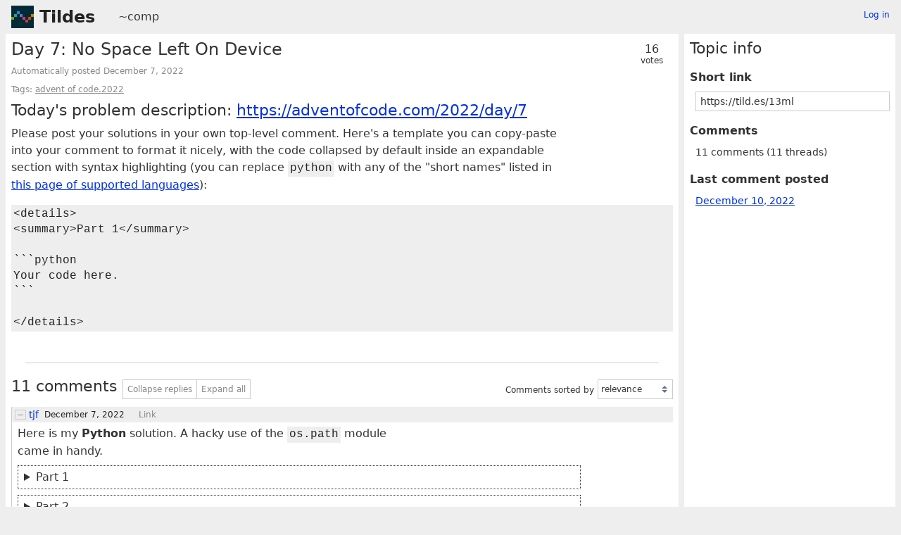

--- FILE ---
content_type: text/html; charset=UTF-8
request_url: https://tildes.net/~comp/13ml/day_7_no_space_left_on_device
body_size: 22729
content:



<!DOCTYPE html>
<html lang="en">
<head>
  <meta charset="UTF-8">
  <meta name="viewport" content="width=device-width, initial-scale=1">
  <meta name="intercoolerjs:use-data-prefix" content="true">
  <meta name="csrftoken" content="35a83592f2cbcd1b845c1bac5a03bc656a5a3096906ceda71fa4ce75bf019541">

  <meta property="og:image" content="https://tildes.net/images/tildes-logo-144x144.png">
  <meta property="og:site_name" content="Tildes">
  <meta property="og:type" content="website">
  <meta property="og:title" content="Day 7: No Space Left On Device - ~comp">
  <meta property="og:description" content="11 comments in the discussion of this post on Tildes">


  <link rel="stylesheet" href="/css/tildes.css?43f99342">
  <link rel="stylesheet" href="/css/site-icons.css?54916c8d">

  <link rel="icon" type="image/png" href="/favicon-16x16.png" sizes="16x16">
  <link rel="icon" type="image/png" href="/favicon-32x32.png" sizes="32x32">
  <link rel="apple-touch-icon" sizes="180x180" href="/apple-touch-icon.png">
  <link rel="manifest" href="/manifest.json">
  <link rel="mask-icon" href="/safari-pinned-tab.svg" color="#002b36">
  <meta name="apple-mobile-web-app-title" content="Tildes">
  <meta name="application-name" content="Tildes">
  <meta name="msapplication-TileColor" content="#002b36">


  <title>Day 7: No Space Left On Device - ~comp - Tildes</title>

</head>

  <body class="theme-white">

<header id="site-header" data-js-hide-sidebar-if-open>
  <a class="site-header-logo" href="/">Tildes</a>
  <button
    class="btn btn-sm btn-link site-header-sidebar-button
    "
    data-js-sidebar-toggle
  >Sidebar</button>

  <div class="site-header-context">    <a href="/~comp"
  >~comp</a>
</div>

    <div class="logged-in-user-info">
      <a class="text-small link-no-visited-color"
          href="/login?from_url=%2F~comp%2F13ml%2Fday_7_no_space_left_on_device"
      >Log in</a>
  </div>

</header>

<main class="" data-js-hide-sidebar-if-open>



<article id="topic-13ml" class="topic-full">
<header>
      <div class="topic-voting">

    <span class="topic-voting-votes">16</span>
    <span class="topic-voting-label">
    votes
    </span>

    </div>

  <h1>Day 7: No Space Left On Device</h1>
  <div class="topic-full-byline">
      Automatically posted <time
  class="time-responsive"
  datetime="2022-12-07T05:00:01Z"
  title="2022-12-07 05:00:01 UTC"
  data-abbreviated="Dec 7, 2022"
><span class="time-responsive-full">December 7, 2022</span></time>

  </div>

<div class="topic-full-tags">Tags:  <a href="/~comp?tag=advent_of_code.2022">advent of code.2022</a></div></header>


    <div class="topic-full-text"
    ><h2>Today's problem description: <a href="https://adventofcode.com/2022/day/7">https://adventofcode.com/2022/day/7</a></h2>
<p>Please post your solutions in your own top-level comment. Here's a template you can copy-paste into your comment to format it nicely, with the code collapsed by default inside an expandable section with syntax highlighting (you can replace <code>python</code> with any of the "short names" listed in <a href="https://pygments.org/docs/lexers/">this page of supported languages</a>):</p>
<pre><code>&lt;details&gt;
&lt;summary&gt;Part 1&lt;/summary&gt;

```python
Your code here.
```

&lt;/details&gt;
</code></pre>
</div>

  <menu class="btn-post">










  </menu>
  <div class="post-action-settings"></div>


<section class="topic-comments">
    <div class="divider"></div>
    <header class="topic-comments-header">
      <h2>11 comments</h2>

      <div class="btn-group">
        <button class="btn btn-sm btn-light" data-js-comment-collapse-all-button>Collapse replies</button>


        <button class="btn btn-sm btn-light" data-js-comment-expand-all-button>Expand all</button>
      </div>

      <form class="form-listing-options" method="get">
        <div class="form-group">
          <label for="comment_order">Comments sorted by</label>
          <select id="comment_order" name="comment_order" class="form-select" data-js-autosubmit-on-change>
              <option value="votes"

              >most votes</option>
              <option value="newest"

              >newest first</option>
              <option value="posted"

              >order posted</option>
              <option value="relevance"

                selected
              >relevance</option>
          </select>
          <noscript>
            <button type="submit" class="btn btn-primary btn-sm">OK</button>
          </noscript>
        </div>
      </form>
    </header>

  <ol class="comment-tree" id="comments">
    <li class="comment-tree-item">    <article id="comment-7m3s"
      class="comment"
      data-comment-id36="7m3s"
      data-comment-replies="0"

        data-comment-depth="0"

    >
        <div class="comment-itself">
    <header class="comment-header">
      <button class="btn btn-light btn-comment-collapse" data-js-comment-collapse-button>
        <span class="btn-comment-collapse-label"></span>
      </button>


            <a
      href="/user/tjf"
      class="link-user"
    >tjf</a>



        <div class="comment-time-info">
          <time
  class="time-responsive comment-posted-time"
  datetime="2022-12-07T11:14:07Z"
  title="2022-12-07 11:14:07 UTC"
  data-abbreviated="Dec 7, 2022"
><span class="time-responsive-full">December 7, 2022</span></time>

        </div>

      <a class="comment-nav-link" href="/~comp/13ml/day_7_no_space_left_on_device#comment-7m3s">Link</a>

        <div class="comment-excerpt">Here is my Python solution. A hacky use of the os.path module came in handy. Part 1 #!/usr/bin/env pypy3 import os.path import re import sys SIZE_BOUND = 100000 def main(): dirsizes = {} cwd = &#39;/&#39;...</div>
    </header>




      <div class="comment-text"
      >

        <p>Here is my <strong>Python</strong> solution. A hacky use of the <code>os.path</code> module<br>
came in handy.</p>
<details>
<summary>Part 1</summary>
<pre><code class="highlight"><span class="syntax-ch">#!/usr/bin/env pypy3</span>

<span class="syntax-kn">import</span> <span class="syntax-nn">os.path</span>
<span class="syntax-kn">import</span> <span class="syntax-nn">re</span>
<span class="syntax-kn">import</span> <span class="syntax-nn">sys</span>

<span class="syntax-n">SIZE_BOUND</span> <span class="syntax-o">=</span> <span class="syntax-mi">100000</span>

<span class="syntax-k">def</span> <span class="syntax-nf">main</span><span class="syntax-p">():</span>
    <span class="syntax-n">dirsizes</span> <span class="syntax-o">=</span> <span class="syntax-p">{}</span>
    <span class="syntax-n">cwd</span> <span class="syntax-o">=</span> <span class="syntax-s1">&#39;/&#39;</span>
    <span class="syntax-k">for</span> <span class="syntax-n">line</span> <span class="syntax-ow">in</span> <span class="syntax-n">sys</span><span class="syntax-o">.</span><span class="syntax-n">stdin</span><span class="syntax-p">:</span>
        <span class="syntax-k">if</span> <span class="syntax-n">m</span> <span class="syntax-o">:=</span> <span class="syntax-n">re</span><span class="syntax-o">.</span><span class="syntax-n">match</span><span class="syntax-p">(</span><span class="syntax-sa">r</span><span class="syntax-s1">&#39;^\$ cd \.\.$&#39;</span><span class="syntax-p">,</span> <span class="syntax-n">line</span><span class="syntax-p">):</span>
            <span class="syntax-n">cwd</span><span class="syntax-p">,</span> <span class="syntax-n">_</span> <span class="syntax-o">=</span> <span class="syntax-n">os</span><span class="syntax-o">.</span><span class="syntax-n">path</span><span class="syntax-o">.</span><span class="syntax-n">split</span><span class="syntax-p">(</span><span class="syntax-n">cwd</span><span class="syntax-p">)</span>
        <span class="syntax-k">elif</span> <span class="syntax-n">m</span> <span class="syntax-o">:=</span> <span class="syntax-n">re</span><span class="syntax-o">.</span><span class="syntax-n">match</span><span class="syntax-p">(</span><span class="syntax-sa">r</span><span class="syntax-s1">&#39;^\$ cd (\S+)$&#39;</span><span class="syntax-p">,</span> <span class="syntax-n">line</span><span class="syntax-p">):</span>
            <span class="syntax-n">cwd</span> <span class="syntax-o">=</span> <span class="syntax-n">os</span><span class="syntax-o">.</span><span class="syntax-n">path</span><span class="syntax-o">.</span><span class="syntax-n">join</span><span class="syntax-p">(</span><span class="syntax-n">cwd</span><span class="syntax-p">,</span> <span class="syntax-n">m</span><span class="syntax-o">.</span><span class="syntax-n">group</span><span class="syntax-p">(</span><span class="syntax-mi">1</span><span class="syntax-p">))</span>
            <span class="syntax-n">dirsizes</span><span class="syntax-p">[</span><span class="syntax-n">cwd</span><span class="syntax-p">]</span> <span class="syntax-o">=</span> <span class="syntax-mi">0</span>
        <span class="syntax-k">elif</span> <span class="syntax-n">m</span> <span class="syntax-o">:=</span> <span class="syntax-n">re</span><span class="syntax-o">.</span><span class="syntax-n">match</span><span class="syntax-p">(</span><span class="syntax-sa">r</span><span class="syntax-s1">&#39;^([0-9]+) (\S+)$&#39;</span><span class="syntax-p">,</span> <span class="syntax-n">line</span><span class="syntax-p">):</span>
            <span class="syntax-n">size</span> <span class="syntax-o">=</span> <span class="syntax-nb">int</span><span class="syntax-p">(</span><span class="syntax-n">m</span><span class="syntax-o">.</span><span class="syntax-n">group</span><span class="syntax-p">(</span><span class="syntax-mi">1</span><span class="syntax-p">))</span>
            <span class="syntax-k">for</span> <span class="syntax-n">d</span> <span class="syntax-ow">in</span> <span class="syntax-nb">filter</span><span class="syntax-p">(</span><span class="syntax-n">cwd</span><span class="syntax-o">.</span><span class="syntax-n">startswith</span><span class="syntax-p">,</span> <span class="syntax-n">dirsizes</span><span class="syntax-p">):</span>
                <span class="syntax-n">dirsizes</span><span class="syntax-p">[</span><span class="syntax-n">d</span><span class="syntax-p">]</span> <span class="syntax-o">+=</span> <span class="syntax-n">size</span>

    <span class="syntax-nb">print</span><span class="syntax-p">(</span><span class="syntax-nb">sum</span><span class="syntax-p">(</span><span class="syntax-n">v</span> <span class="syntax-k">for</span> <span class="syntax-n">v</span> <span class="syntax-ow">in</span> <span class="syntax-n">dirsizes</span><span class="syntax-o">.</span><span class="syntax-n">values</span><span class="syntax-p">()</span> <span class="syntax-k">if</span> <span class="syntax-n">v</span> <span class="syntax-o">&lt;=</span> <span class="syntax-n">SIZE_BOUND</span><span class="syntax-p">))</span>

<span class="syntax-k">if</span> <span class="syntax-vm">__name__</span> <span class="syntax-o">==</span> <span class="syntax-s1">&#39;__main__&#39;</span><span class="syntax-p">:</span>
    <span class="syntax-n">main</span><span class="syntax-p">()</span>
</code></pre>
</details>
<details>
<summary>Part 2</summary>
<pre><code class="highlight"><span class="syntax-ch">#!/usr/bin/env pypy3</span>

<span class="syntax-kn">import</span> <span class="syntax-nn">os.path</span>
<span class="syntax-kn">import</span> <span class="syntax-nn">re</span>
<span class="syntax-kn">import</span> <span class="syntax-nn">sys</span>

<span class="syntax-n">SIZE_DISK</span> <span class="syntax-o">=</span> <span class="syntax-mi">70000000</span>
<span class="syntax-n">SIZE_NEED</span> <span class="syntax-o">=</span> <span class="syntax-mi">30000000</span>

<span class="syntax-k">def</span> <span class="syntax-nf">main</span><span class="syntax-p">():</span>
    <span class="syntax-n">dirsizes</span> <span class="syntax-o">=</span> <span class="syntax-p">{}</span>
    <span class="syntax-n">cwd</span> <span class="syntax-o">=</span> <span class="syntax-s1">&#39;/&#39;</span>
    <span class="syntax-k">for</span> <span class="syntax-n">line</span> <span class="syntax-ow">in</span> <span class="syntax-n">sys</span><span class="syntax-o">.</span><span class="syntax-n">stdin</span><span class="syntax-p">:</span>
        <span class="syntax-k">if</span> <span class="syntax-n">m</span> <span class="syntax-o">:=</span> <span class="syntax-n">re</span><span class="syntax-o">.</span><span class="syntax-n">match</span><span class="syntax-p">(</span><span class="syntax-sa">r</span><span class="syntax-s1">&#39;^\$ cd \.\.$&#39;</span><span class="syntax-p">,</span> <span class="syntax-n">line</span><span class="syntax-p">):</span>
            <span class="syntax-n">cwd</span><span class="syntax-p">,</span> <span class="syntax-n">_</span> <span class="syntax-o">=</span> <span class="syntax-n">os</span><span class="syntax-o">.</span><span class="syntax-n">path</span><span class="syntax-o">.</span><span class="syntax-n">split</span><span class="syntax-p">(</span><span class="syntax-n">cwd</span><span class="syntax-p">)</span>
        <span class="syntax-k">elif</span> <span class="syntax-n">m</span> <span class="syntax-o">:=</span> <span class="syntax-n">re</span><span class="syntax-o">.</span><span class="syntax-n">match</span><span class="syntax-p">(</span><span class="syntax-sa">r</span><span class="syntax-s1">&#39;^\$ cd (\S+)$&#39;</span><span class="syntax-p">,</span> <span class="syntax-n">line</span><span class="syntax-p">):</span>
            <span class="syntax-n">cwd</span> <span class="syntax-o">=</span> <span class="syntax-n">os</span><span class="syntax-o">.</span><span class="syntax-n">path</span><span class="syntax-o">.</span><span class="syntax-n">join</span><span class="syntax-p">(</span><span class="syntax-n">cwd</span><span class="syntax-p">,</span> <span class="syntax-n">m</span><span class="syntax-o">.</span><span class="syntax-n">group</span><span class="syntax-p">(</span><span class="syntax-mi">1</span><span class="syntax-p">))</span>
            <span class="syntax-n">dirsizes</span><span class="syntax-p">[</span><span class="syntax-n">cwd</span><span class="syntax-p">]</span> <span class="syntax-o">=</span> <span class="syntax-mi">0</span>
        <span class="syntax-k">elif</span> <span class="syntax-n">m</span> <span class="syntax-o">:=</span> <span class="syntax-n">re</span><span class="syntax-o">.</span><span class="syntax-n">match</span><span class="syntax-p">(</span><span class="syntax-sa">r</span><span class="syntax-s1">&#39;^([0-9]+) (\S+)$&#39;</span><span class="syntax-p">,</span> <span class="syntax-n">line</span><span class="syntax-p">):</span>
            <span class="syntax-n">size</span> <span class="syntax-o">=</span> <span class="syntax-nb">int</span><span class="syntax-p">(</span><span class="syntax-n">m</span><span class="syntax-o">.</span><span class="syntax-n">group</span><span class="syntax-p">(</span><span class="syntax-mi">1</span><span class="syntax-p">))</span>
            <span class="syntax-k">for</span> <span class="syntax-n">d</span> <span class="syntax-ow">in</span> <span class="syntax-nb">filter</span><span class="syntax-p">(</span><span class="syntax-n">cwd</span><span class="syntax-o">.</span><span class="syntax-n">startswith</span><span class="syntax-p">,</span> <span class="syntax-n">dirsizes</span><span class="syntax-p">):</span>
                <span class="syntax-n">dirsizes</span><span class="syntax-p">[</span><span class="syntax-n">d</span><span class="syntax-p">]</span> <span class="syntax-o">+=</span> <span class="syntax-n">size</span>

    <span class="syntax-n">size_to_delete</span> <span class="syntax-o">=</span> <span class="syntax-n">SIZE_NEED</span> <span class="syntax-o">-</span> <span class="syntax-p">(</span><span class="syntax-n">SIZE_DISK</span> <span class="syntax-o">-</span> <span class="syntax-n">dirsizes</span><span class="syntax-p">[</span><span class="syntax-s1">&#39;/&#39;</span><span class="syntax-p">])</span>
    <span class="syntax-nb">print</span><span class="syntax-p">(</span><span class="syntax-nb">min</span><span class="syntax-p">(</span><span class="syntax-n">v</span> <span class="syntax-k">for</span> <span class="syntax-n">v</span> <span class="syntax-ow">in</span> <span class="syntax-n">dirsizes</span><span class="syntax-o">.</span><span class="syntax-n">values</span><span class="syntax-p">()</span> <span class="syntax-k">if</span> <span class="syntax-n">v</span> <span class="syntax-o">&gt;=</span> <span class="syntax-n">size_to_delete</span><span class="syntax-p">))</span>

<span class="syntax-k">if</span> <span class="syntax-vm">__name__</span> <span class="syntax-o">==</span> <span class="syntax-s1">&#39;__main__&#39;</span><span class="syntax-p">:</span>
    <span class="syntax-n">main</span><span class="syntax-p">()</span>
</code></pre>
</details>

      </div>

      <menu class="btn-post">
          <div class="comment-votes">6 votes</div>








      </menu>
      <div class="post-action-settings"></div>
  </div>


      <ol class="comment-tree comment-tree-replies">
      </ol>
    </article>
</li><li class="comment-tree-item">    <article id="comment-7m4b"
      class="comment"
      data-comment-id36="7m4b"
      data-comment-replies="0"

        data-comment-depth="0"

    >
        <div class="comment-itself">
    <header class="comment-header">
      <button class="btn btn-light btn-comment-collapse" data-js-comment-collapse-button>
        <span class="btn-comment-collapse-label"></span>
      </button>


            <a
      href="/user/Crestwave"
      class="link-user"
    >Crestwave</a>



        <div class="comment-time-info">
          <time
  class="time-responsive comment-posted-time"
  datetime="2022-12-07T16:12:34Z"
  title="2022-12-07 16:12:34 UTC"
  data-abbreviated="Dec 7, 2022"
><span class="time-responsive-full">December 7, 2022</span></time>

        </div>

      <a class="comment-nav-link" href="/~comp/13ml/day_7_no_space_left_on_device#comment-7m4b">Link</a>

        <div class="comment-excerpt">The aimless trawling in the input file is quite relatable—almost looks like my .bash_history at times! This was a fun one. There doesn&#39;t seem to be any trickery like repeated ls invocations in the...</div>
    </header>




      <div class="comment-text"
      >

        <p>The aimless trawling in the input file is quite relatable—almost looks like my <code>.bash_history</code> at times!</p>
<p>This was a fun one. There doesn't seem to be any trickery like repeated <code>ls</code> invocations in the same directory, so I took quite a few shortcuts in parsing. :P</p>
<details>
<summary>Part 1</summary>
<pre><code class="highlight"><span class="syntax-c1">#!/usr/bin/awk -f</span>
<span class="syntax-sr">/cd \//</span> <span class="syntax-p">{</span>
	<span class="syntax-nx">p</span> <span class="syntax-o">=</span> <span class="syntax-mi">0</span>
	<span class="syntax-nx">s</span><span class="syntax-p">[</span><span class="syntax-nx">p</span><span class="syntax-p">]</span> <span class="syntax-o">=</span> <span class="syntax-o">$</span><span class="syntax-mi">3</span>
<span class="syntax-p">}</span>

<span class="syntax-sr">/cd [a-z]/</span> <span class="syntax-p">{</span> <span class="syntax-nx">s</span><span class="syntax-p">[</span><span class="syntax-o">++</span><span class="syntax-nx">p</span><span class="syntax-p">]</span> <span class="syntax-o">=</span> <span class="syntax-o">$</span><span class="syntax-mi">3</span> <span class="syntax-p">}</span>
<span class="syntax-sr">/cd \.\./</span> <span class="syntax-p">{</span> <span class="syntax-kr">delete</span> <span class="syntax-nx">s</span><span class="syntax-p">[</span><span class="syntax-nx">p</span><span class="syntax-o">--</span><span class="syntax-p">]</span> <span class="syntax-p">}</span>

<span class="syntax-sr">/^[0-9]/</span> <span class="syntax-p">{</span>
	<span class="syntax-nx">str</span> <span class="syntax-o">=</span> <span class="syntax-s2">&quot;&quot;</span>
	<span class="syntax-k">for</span> <span class="syntax-p">(</span><span class="syntax-nx">i</span> <span class="syntax-o">=</span> <span class="syntax-mi">0</span><span class="syntax-p">;</span> <span class="syntax-nx">i</span> <span class="syntax-o">&lt;=</span> <span class="syntax-nx">p</span><span class="syntax-p">;</span> <span class="syntax-o">++</span><span class="syntax-nx">i</span><span class="syntax-p">)</span> <span class="syntax-p">{</span>
		<span class="syntax-nx">str</span> <span class="syntax-o">=</span> <span class="syntax-nx">str</span> <span class="syntax-s2">&quot;/&quot;</span> <span class="syntax-nx">s</span><span class="syntax-p">[</span><span class="syntax-nx">i</span><span class="syntax-p">]</span>
		<span class="syntax-nx">a</span><span class="syntax-p">[</span><span class="syntax-nx">str</span><span class="syntax-p">]</span> <span class="syntax-o">+=</span> <span class="syntax-o">$</span><span class="syntax-mi">1</span>
	<span class="syntax-p">}</span>
<span class="syntax-p">}</span>

<span class="syntax-nb">END</span> <span class="syntax-p">{</span>
	<span class="syntax-k">for</span> <span class="syntax-p">(</span><span class="syntax-nx">i</span> <span class="syntax-o">in</span> <span class="syntax-nx">a</span><span class="syntax-p">)</span>
		<span class="syntax-k">if</span> <span class="syntax-p">(</span><span class="syntax-nx">a</span><span class="syntax-p">[</span><span class="syntax-nx">i</span><span class="syntax-p">]</span> <span class="syntax-o">&lt;=</span> <span class="syntax-mi">100000</span><span class="syntax-p">)</span>
			<span class="syntax-nx">sum</span> <span class="syntax-o">+=</span> <span class="syntax-nx">a</span><span class="syntax-p">[</span><span class="syntax-nx">i</span><span class="syntax-p">]</span>

	<span class="syntax-kr">print</span><span class="syntax-p">(</span><span class="syntax-nx">sum</span><span class="syntax-p">)</span>
<span class="syntax-p">}</span>
</code></pre>
</details>
<details>
<summary>Part 2</summary>
<pre><code class="highlight"><span class="syntax-c1">#!/usr/bin/awk -f</span>
<span class="syntax-sr">/cd \//</span> <span class="syntax-p">{</span>
	<span class="syntax-nx">p</span> <span class="syntax-o">=</span> <span class="syntax-mi">0</span>
	<span class="syntax-nx">s</span><span class="syntax-p">[</span><span class="syntax-nx">p</span><span class="syntax-p">]</span> <span class="syntax-o">=</span> <span class="syntax-o">$</span><span class="syntax-mi">3</span>
<span class="syntax-p">}</span>

<span class="syntax-sr">/cd [a-z]/</span> <span class="syntax-p">{</span> <span class="syntax-nx">s</span><span class="syntax-p">[</span><span class="syntax-o">++</span><span class="syntax-nx">p</span><span class="syntax-p">]</span> <span class="syntax-o">=</span> <span class="syntax-o">$</span><span class="syntax-mi">3</span> <span class="syntax-p">}</span>
<span class="syntax-sr">/cd \.\./</span> <span class="syntax-p">{</span> <span class="syntax-kr">delete</span> <span class="syntax-nx">s</span><span class="syntax-p">[</span><span class="syntax-nx">p</span><span class="syntax-o">--</span><span class="syntax-p">]</span> <span class="syntax-p">}</span>

<span class="syntax-sr">/^[0-9]/</span> <span class="syntax-p">{</span>
	<span class="syntax-nx">str</span> <span class="syntax-o">=</span> <span class="syntax-s2">&quot;&quot;</span>
	<span class="syntax-k">for</span> <span class="syntax-p">(</span><span class="syntax-nx">i</span> <span class="syntax-o">=</span> <span class="syntax-mi">0</span><span class="syntax-p">;</span> <span class="syntax-nx">i</span> <span class="syntax-o">&lt;=</span> <span class="syntax-nx">p</span><span class="syntax-p">;</span> <span class="syntax-o">++</span><span class="syntax-nx">i</span><span class="syntax-p">)</span> <span class="syntax-p">{</span>
		<span class="syntax-nx">str</span> <span class="syntax-o">=</span> <span class="syntax-nx">str</span> <span class="syntax-s2">&quot;/&quot;</span> <span class="syntax-nx">s</span><span class="syntax-p">[</span><span class="syntax-nx">i</span><span class="syntax-p">]</span>
		<span class="syntax-nx">a</span><span class="syntax-p">[</span><span class="syntax-nx">str</span><span class="syntax-p">]</span> <span class="syntax-o">+=</span> <span class="syntax-o">$</span><span class="syntax-mi">1</span>
	<span class="syntax-p">}</span>
<span class="syntax-p">}</span>

<span class="syntax-nb">END</span> <span class="syntax-p">{</span>
	<span class="syntax-nx">target</span> <span class="syntax-o">=</span> <span class="syntax-mi">30000000</span> <span class="syntax-o">-</span> <span class="syntax-p">(</span><span class="syntax-mi">70000000</span> <span class="syntax-o">-</span> <span class="syntax-nx">a</span><span class="syntax-p">[</span><span class="syntax-s2">&quot;//&quot;</span><span class="syntax-p">])</span>
	<span class="syntax-nx">min</span> <span class="syntax-o">=</span> <span class="syntax-nx">a</span><span class="syntax-p">[</span><span class="syntax-s2">&quot;//&quot;</span><span class="syntax-p">]</span>

	<span class="syntax-k">for</span> <span class="syntax-p">(</span><span class="syntax-nx">i</span> <span class="syntax-o">in</span> <span class="syntax-nx">a</span><span class="syntax-p">)</span>
		<span class="syntax-k">if</span> <span class="syntax-p">(</span><span class="syntax-nx">a</span><span class="syntax-p">[</span><span class="syntax-nx">i</span><span class="syntax-p">]</span> <span class="syntax-o">&gt;=</span> <span class="syntax-nx">target</span> <span class="syntax-o">&amp;&amp;</span> <span class="syntax-nx">a</span><span class="syntax-p">[</span><span class="syntax-nx">i</span><span class="syntax-p">]</span> <span class="syntax-o">&lt;</span> <span class="syntax-nx">min</span><span class="syntax-p">)</span>
			<span class="syntax-nx">min</span> <span class="syntax-o">=</span> <span class="syntax-nx">a</span><span class="syntax-p">[</span><span class="syntax-nx">i</span><span class="syntax-p">]</span>

	<span class="syntax-kr">print</span><span class="syntax-p">(</span><span class="syntax-nx">min</span><span class="syntax-p">)</span>
<span class="syntax-p">}</span>
</code></pre>
</details>

      </div>

      <menu class="btn-post">
          <div class="comment-votes">4 votes</div>








      </menu>
      <div class="post-action-settings"></div>
  </div>


      <ol class="comment-tree comment-tree-replies">
      </ol>
    </article>
</li><li class="comment-tree-item">    <article id="comment-7m3k"
      class="comment"
      data-comment-id36="7m3k"
      data-comment-replies="0"

        data-comment-depth="0"

    >
        <div class="comment-itself">
    <header class="comment-header">
      <button class="btn btn-light btn-comment-collapse" data-js-comment-collapse-button>
        <span class="btn-comment-collapse-label"></span>
      </button>


            <a
      href="/user/Macil"
      class="link-user"
    >Macil</a>



        <div class="comment-time-info">
          <time
  class="time-responsive comment-posted-time"
  datetime="2022-12-07T06:40:44Z"
  title="2022-12-07 06:40:44 UTC"
  data-abbreviated="Dec 7, 2022"
><span class="time-responsive-full">December 7, 2022</span></time>

            <span class="comment-edited-time">
              (edited <time
  class="time-responsive"
  datetime="2022-12-08T01:46:35Z"
  title="2022-12-08 01:46:35 UTC"
  data-abbreviated="Dec 8, 2022"
><span class="time-responsive-full">December 8, 2022</span></time>)
            </span>
        </div>

      <a class="comment-nav-link" href="/~comp/13ml/day_7_no_space_left_on_device#comment-7m3k">Link</a>

        <div class="comment-excerpt">The challenges are getting more interesting now. I love these ones where we have to build up some kind of world representation, rather than just do arbitrary data/list transformations on the input...</div>
    </header>




      <div class="comment-text"
      >

        <p>The challenges are getting more interesting now. I love these ones where we have to build up some kind of world representation, rather than just do arbitrary data/list transformations on the input lines.</p>
<p>I'm using Github Copilot more, and it's amazing. I'm having fun figuring out how to best use it. I manually set up tests for the sample data, defined a few interfaces, wrote out the type declarations for some helper functions (<code>parse()</code>, <code>translateParsedLinesToFilesystem()</code> and <code>calculateSizesOfAllDirectories()</code>), and then Github Copilot implemented those functions fully. Because the sample data test cases were in the file, Copilot saw the data and was able to write code for parsing the sample data into the data structures I defined! I did have to make some corrections to the <code>translateParsedLinesToFilesystem()</code> function: in if-checks, it wrongly thought that my File and Directory interfaces had a type property. I realized it would be sensible to have them if someone / an AI reading the code assumed they would be there, and then I had to go through and add the type property to each spot a File or Directory object was created.</p>
<p>Then I wrote the <code>part1()</code> and <code>part2()</code> functions manually. I just had to use the helper functions I just made.</p>
<details>
<summary>Typescript (Deno)</summary>
<pre><code class="highlight"><span class="syntax-k">import</span> <span class="syntax-p">{</span> <span class="syntax-nx">assertEquals</span> <span class="syntax-p">}</span> <span class="syntax-k">from</span> <span class="syntax-s2">&quot;https://deno.land/std@0.167.0/testing/asserts.ts&quot;</span><span class="syntax-p">;</span>
<span class="syntax-k">import</span> <span class="syntax-p">{</span> <span class="syntax-nx">runPart</span> <span class="syntax-p">}</span> <span class="syntax-k">from</span> <span class="syntax-s2">&quot;https://deno.land/x/aocd@v1.2.2/mod.ts&quot;</span><span class="syntax-p">;</span>

<span class="syntax-kd">type</span> <span class="syntax-nx">ParsedLine</span> <span class="syntax-o">=</span> <span class="syntax-nx">Command</span> <span class="syntax-o">|</span> <span class="syntax-nx">Output</span><span class="syntax-p">;</span>

<span class="syntax-kd">interface</span> <span class="syntax-nx">Command</span> <span class="syntax-p">{</span>
  <span class="syntax-kd">type</span><span class="syntax-o">:</span> <span class="syntax-s2">&quot;command&quot;</span><span class="syntax-p">;</span>
  <span class="syntax-nx">words</span>: <span class="syntax-kt">string</span><span class="syntax-p">[];</span>
<span class="syntax-p">}</span>

<span class="syntax-kd">interface</span> <span class="syntax-nx">Output</span> <span class="syntax-p">{</span>
  <span class="syntax-kd">type</span><span class="syntax-o">:</span> <span class="syntax-s2">&quot;output&quot;</span><span class="syntax-p">;</span>
  <span class="syntax-nx">line</span>: <span class="syntax-kt">string</span><span class="syntax-p">;</span>
<span class="syntax-p">}</span>

<span class="syntax-kd">function</span> <span class="syntax-nx">parse</span><span class="syntax-p">(</span><span class="syntax-nx">input</span>: <span class="syntax-kt">string</span><span class="syntax-p">)</span><span class="syntax-o">:</span> <span class="syntax-nx">ParsedLine</span><span class="syntax-p">[]</span> <span class="syntax-p">{</span>
  <span class="syntax-k">return</span> <span class="syntax-nx">input</span><span class="syntax-p">.</span><span class="syntax-nx">trimEnd</span><span class="syntax-p">().</span><span class="syntax-nx">split</span><span class="syntax-p">(</span><span class="syntax-s2">&quot;\n&quot;</span><span class="syntax-p">).</span><span class="syntax-nx">map</span><span class="syntax-p">((</span><span class="syntax-nx">line</span><span class="syntax-p">)</span> <span class="syntax-o">=&gt;</span> <span class="syntax-p">{</span>
    <span class="syntax-k">if</span> <span class="syntax-p">(</span><span class="syntax-nx">line</span><span class="syntax-p">.</span><span class="syntax-nx">startsWith</span><span class="syntax-p">(</span><span class="syntax-s2">&quot;$ &quot;</span><span class="syntax-p">))</span> <span class="syntax-p">{</span>
      <span class="syntax-k">return</span> <span class="syntax-p">{</span>
        <span class="syntax-kd">type</span><span class="syntax-o">:</span> <span class="syntax-s2">&quot;command&quot;</span><span class="syntax-p">,</span>
        <span class="syntax-nx">words</span>: <span class="syntax-kt">line.split</span><span class="syntax-p">(</span><span class="syntax-sr">/\s+/</span><span class="syntax-p">).</span><span class="syntax-nx">slice</span><span class="syntax-p">(</span><span class="syntax-mf">1</span><span class="syntax-p">),</span>
      <span class="syntax-p">};</span>
    <span class="syntax-p">}</span> <span class="syntax-k">else</span> <span class="syntax-p">{</span>
      <span class="syntax-k">return</span> <span class="syntax-p">{</span>
        <span class="syntax-kd">type</span><span class="syntax-o">:</span> <span class="syntax-s2">&quot;output&quot;</span><span class="syntax-p">,</span>
        <span class="syntax-nx">line</span><span class="syntax-p">,</span>
      <span class="syntax-p">};</span>
    <span class="syntax-p">}</span>
  <span class="syntax-p">});</span>
<span class="syntax-p">}</span>

<span class="syntax-kd">type</span> <span class="syntax-nx">Node</span> <span class="syntax-o">=</span> <span class="syntax-nx">File</span> <span class="syntax-o">|</span> <span class="syntax-nx">Directory</span><span class="syntax-p">;</span>

<span class="syntax-kd">interface</span> <span class="syntax-nx">File</span> <span class="syntax-p">{</span>
  <span class="syntax-kd">type</span><span class="syntax-o">:</span> <span class="syntax-s2">&quot;file&quot;</span><span class="syntax-p">;</span>
  <span class="syntax-nx">name</span>: <span class="syntax-kt">string</span><span class="syntax-p">;</span>
  <span class="syntax-nx">size</span>: <span class="syntax-kt">number</span><span class="syntax-p">;</span>
<span class="syntax-p">}</span>

<span class="syntax-kd">interface</span> <span class="syntax-nx">Directory</span> <span class="syntax-p">{</span>
  <span class="syntax-kd">type</span><span class="syntax-o">:</span> <span class="syntax-s2">&quot;directory&quot;</span><span class="syntax-p">;</span>
  <span class="syntax-nx">name</span>: <span class="syntax-kt">string</span><span class="syntax-p">;</span>
  <span class="syntax-nx">nodes</span>: <span class="syntax-kt">Node</span><span class="syntax-p">[];</span>
  <span class="syntax-nx">parent</span>: <span class="syntax-kt">Directory</span> <span class="syntax-o">|</span> <span class="syntax-kc">null</span><span class="syntax-p">;</span>
<span class="syntax-p">}</span>

<span class="syntax-kd">function</span> <span class="syntax-nx">translateParsedLinesToFilesystem</span><span class="syntax-p">(</span>
  <span class="syntax-nx">parsedLines</span>: <span class="syntax-kt">ParsedLine</span><span class="syntax-p">[],</span>
<span class="syntax-p">)</span><span class="syntax-o">:</span> <span class="syntax-nx">Directory</span> <span class="syntax-p">{</span>
  <span class="syntax-kd">const</span> <span class="syntax-nx">root</span>: <span class="syntax-kt">Directory</span> <span class="syntax-o">=</span> <span class="syntax-p">{</span>
    <span class="syntax-kd">type</span><span class="syntax-o">:</span> <span class="syntax-s2">&quot;directory&quot;</span><span class="syntax-p">,</span>
    <span class="syntax-nx">name</span><span class="syntax-o">:</span> <span class="syntax-s2">&quot;/&quot;</span><span class="syntax-p">,</span>
    <span class="syntax-nx">nodes</span><span class="syntax-o">:</span> <span class="syntax-p">[],</span>
    <span class="syntax-nx">parent</span>: <span class="syntax-kt">null</span><span class="syntax-p">,</span>
  <span class="syntax-p">};</span>
  <span class="syntax-kd">let</span> <span class="syntax-nx">currentDirectory</span> <span class="syntax-o">=</span> <span class="syntax-nx">root</span><span class="syntax-p">;</span>
  <span class="syntax-k">for</span> <span class="syntax-p">(</span><span class="syntax-kd">const</span> <span class="syntax-nx">parsedLine</span> <span class="syntax-k">of</span> <span class="syntax-nx">parsedLines</span><span class="syntax-p">)</span> <span class="syntax-p">{</span>
    <span class="syntax-k">if</span> <span class="syntax-p">(</span><span class="syntax-nx">parsedLine</span><span class="syntax-p">.</span><span class="syntax-kd">type</span> <span class="syntax-o">===</span> <span class="syntax-s2">&quot;command&quot;</span><span class="syntax-p">)</span> <span class="syntax-p">{</span>
      <span class="syntax-kd">const</span> <span class="syntax-p">[</span><span class="syntax-nx">command</span><span class="syntax-p">,</span> <span class="syntax-p">...</span><span class="syntax-nx">args</span><span class="syntax-p">]</span> <span class="syntax-o">=</span> <span class="syntax-nx">parsedLine</span><span class="syntax-p">.</span><span class="syntax-nx">words</span><span class="syntax-p">;</span>
      <span class="syntax-k">if</span> <span class="syntax-p">(</span><span class="syntax-nx">command</span> <span class="syntax-o">===</span> <span class="syntax-s2">&quot;cd&quot;</span><span class="syntax-p">)</span> <span class="syntax-p">{</span>
        <span class="syntax-kd">const</span> <span class="syntax-p">[</span><span class="syntax-nx">path</span><span class="syntax-p">]</span> <span class="syntax-o">=</span> <span class="syntax-nx">args</span><span class="syntax-p">;</span>
        <span class="syntax-k">if</span> <span class="syntax-p">(</span><span class="syntax-nx">path</span> <span class="syntax-o">===</span> <span class="syntax-s2">&quot;/&quot;</span><span class="syntax-p">)</span> <span class="syntax-p">{</span>
          <span class="syntax-nx">currentDirectory</span> <span class="syntax-o">=</span> <span class="syntax-nx">root</span><span class="syntax-p">;</span>
        <span class="syntax-p">}</span> <span class="syntax-k">else</span> <span class="syntax-k">if</span> <span class="syntax-p">(</span><span class="syntax-nx">path</span> <span class="syntax-o">===</span> <span class="syntax-s2">&quot;..&quot;</span><span class="syntax-p">)</span> <span class="syntax-p">{</span>
          <span class="syntax-k">if</span> <span class="syntax-p">(</span><span class="syntax-o">!</span><span class="syntax-nx">currentDirectory</span><span class="syntax-p">.</span><span class="syntax-nx">parent</span><span class="syntax-p">)</span> <span class="syntax-p">{</span>
            <span class="syntax-k">throw</span> <span class="syntax-k">new</span> <span class="syntax-nb">Error</span><span class="syntax-p">(</span><span class="syntax-s2">&quot;cannot cd .. from root&quot;</span><span class="syntax-p">);</span>
          <span class="syntax-p">}</span>
          <span class="syntax-nx">currentDirectory</span> <span class="syntax-o">=</span> <span class="syntax-nx">currentDirectory</span><span class="syntax-p">.</span><span class="syntax-nx">parent</span><span class="syntax-p">;</span>
        <span class="syntax-p">}</span> <span class="syntax-k">else</span> <span class="syntax-p">{</span>
          <span class="syntax-k">for</span> <span class="syntax-p">(</span><span class="syntax-kd">const</span> <span class="syntax-nx">name</span> <span class="syntax-k">of</span> <span class="syntax-nx">path</span><span class="syntax-p">.</span><span class="syntax-nx">split</span><span class="syntax-p">(</span><span class="syntax-s2">&quot;/&quot;</span><span class="syntax-p">))</span> <span class="syntax-p">{</span>
            <span class="syntax-kd">const</span> <span class="syntax-nx">node</span> <span class="syntax-o">=</span> <span class="syntax-nx">currentDirectory</span><span class="syntax-p">.</span><span class="syntax-nx">nodes</span><span class="syntax-p">.</span><span class="syntax-nx">find</span><span class="syntax-p">((</span><span class="syntax-nx">node</span><span class="syntax-p">)</span> <span class="syntax-o">=&gt;</span>
              <span class="syntax-nx">node</span><span class="syntax-p">.</span><span class="syntax-nx">name</span> <span class="syntax-o">===</span> <span class="syntax-nx">name</span>
            <span class="syntax-p">);</span>
            <span class="syntax-k">if</span> <span class="syntax-p">(</span><span class="syntax-o">!</span><span class="syntax-nx">node</span><span class="syntax-p">)</span> <span class="syntax-p">{</span>
              <span class="syntax-k">throw</span> <span class="syntax-k">new</span> <span class="syntax-nb">Error</span><span class="syntax-p">(</span><span class="syntax-sb">`could not find node </span><span class="syntax-si">${</span><span class="syntax-nx">name</span><span class="syntax-si">}</span><span class="syntax-sb">`</span><span class="syntax-p">);</span>
            <span class="syntax-p">}</span>
            <span class="syntax-k">if</span> <span class="syntax-p">(</span><span class="syntax-nx">node</span><span class="syntax-p">.</span><span class="syntax-kd">type</span> <span class="syntax-o">!==</span> <span class="syntax-s2">&quot;directory&quot;</span><span class="syntax-p">)</span> <span class="syntax-p">{</span>
              <span class="syntax-k">throw</span> <span class="syntax-k">new</span> <span class="syntax-nb">Error</span><span class="syntax-p">(</span><span class="syntax-sb">`node </span><span class="syntax-si">${</span><span class="syntax-nx">name</span><span class="syntax-si">}</span><span class="syntax-sb"> is not a directory`</span><span class="syntax-p">);</span>
            <span class="syntax-p">}</span>
            <span class="syntax-nx">currentDirectory</span> <span class="syntax-o">=</span> <span class="syntax-nx">node</span><span class="syntax-p">;</span>
          <span class="syntax-p">}</span>
        <span class="syntax-p">}</span>
      <span class="syntax-p">}</span> <span class="syntax-k">else</span> <span class="syntax-k">if</span> <span class="syntax-p">(</span><span class="syntax-nx">command</span> <span class="syntax-o">===</span> <span class="syntax-s2">&quot;ls&quot;</span><span class="syntax-p">)</span> <span class="syntax-p">{</span>
        <span class="syntax-c1">// do nothing</span>
      <span class="syntax-p">}</span> <span class="syntax-k">else</span> <span class="syntax-p">{</span>
        <span class="syntax-k">throw</span> <span class="syntax-k">new</span> <span class="syntax-nb">Error</span><span class="syntax-p">(</span><span class="syntax-sb">`unknown command </span><span class="syntax-si">${</span><span class="syntax-nx">command</span><span class="syntax-si">}</span><span class="syntax-sb">`</span><span class="syntax-p">);</span>
      <span class="syntax-p">}</span>
    <span class="syntax-p">}</span> <span class="syntax-k">else</span> <span class="syntax-k">if</span> <span class="syntax-p">(</span><span class="syntax-nx">parsedLine</span><span class="syntax-p">.</span><span class="syntax-kd">type</span> <span class="syntax-o">===</span> <span class="syntax-s2">&quot;output&quot;</span><span class="syntax-p">)</span> <span class="syntax-p">{</span>
      <span class="syntax-kd">const</span> <span class="syntax-p">{</span> <span class="syntax-nx">line</span> <span class="syntax-p">}</span> <span class="syntax-o">=</span> <span class="syntax-nx">parsedLine</span><span class="syntax-p">;</span>
      <span class="syntax-kd">const</span> <span class="syntax-nx">match</span> <span class="syntax-o">=</span> <span class="syntax-sr">/^(dir|\d+)\s+(\S+)$/</span><span class="syntax-p">.</span><span class="syntax-nx">exec</span><span class="syntax-p">(</span><span class="syntax-nx">line</span><span class="syntax-p">);</span>
      <span class="syntax-k">if</span> <span class="syntax-p">(</span><span class="syntax-o">!</span><span class="syntax-nx">match</span><span class="syntax-p">)</span> <span class="syntax-p">{</span>
        <span class="syntax-k">throw</span> <span class="syntax-k">new</span> <span class="syntax-nb">Error</span><span class="syntax-p">(</span><span class="syntax-sb">`line did not match expected format: </span><span class="syntax-si">${</span><span class="syntax-nx">line</span><span class="syntax-si">}</span><span class="syntax-sb">`</span><span class="syntax-p">);</span>
      <span class="syntax-p">}</span>
      <span class="syntax-kd">const</span> <span class="syntax-p">[,</span> <span class="syntax-nx">dirLiteralOrSize</span><span class="syntax-p">,</span> <span class="syntax-nx">name</span><span class="syntax-p">]</span> <span class="syntax-o">=</span> <span class="syntax-nx">match</span><span class="syntax-p">;</span>
      <span class="syntax-k">if</span> <span class="syntax-p">(</span><span class="syntax-nx">dirLiteralOrSize</span> <span class="syntax-o">===</span> <span class="syntax-s2">&quot;dir&quot;</span><span class="syntax-p">)</span> <span class="syntax-p">{</span>
        <span class="syntax-nx">currentDirectory</span><span class="syntax-p">.</span><span class="syntax-nx">nodes</span><span class="syntax-p">.</span><span class="syntax-nx">push</span><span class="syntax-p">({</span>
          <span class="syntax-kd">type</span><span class="syntax-o">:</span> <span class="syntax-s2">&quot;directory&quot;</span><span class="syntax-p">,</span>
          <span class="syntax-nx">name</span><span class="syntax-p">,</span>
          <span class="syntax-nx">nodes</span><span class="syntax-o">:</span> <span class="syntax-p">[],</span>
          <span class="syntax-nx">parent</span>: <span class="syntax-kt">currentDirectory</span><span class="syntax-p">,</span>
        <span class="syntax-p">});</span>
      <span class="syntax-p">}</span> <span class="syntax-k">else</span> <span class="syntax-p">{</span>
        <span class="syntax-nx">currentDirectory</span><span class="syntax-p">.</span><span class="syntax-nx">nodes</span><span class="syntax-p">.</span><span class="syntax-nx">push</span><span class="syntax-p">({</span>
          <span class="syntax-kd">type</span><span class="syntax-o">:</span> <span class="syntax-s2">&quot;file&quot;</span><span class="syntax-p">,</span>
          <span class="syntax-nx">name</span><span class="syntax-p">,</span>
          <span class="syntax-nx">size</span>: <span class="syntax-kt">Number</span><span class="syntax-p">(</span><span class="syntax-nx">dirLiteralOrSize</span><span class="syntax-p">),</span>
        <span class="syntax-p">});</span>
      <span class="syntax-p">}</span>
    <span class="syntax-p">}</span>
  <span class="syntax-p">}</span>
  <span class="syntax-k">return</span> <span class="syntax-nx">root</span><span class="syntax-p">;</span>
<span class="syntax-p">}</span>

<span class="syntax-kd">function</span> <span class="syntax-nx">calculateSizesOfAllDirectories</span><span class="syntax-p">(</span>
  <span class="syntax-nx">root</span>: <span class="syntax-kt">Directory</span><span class="syntax-p">,</span>
<span class="syntax-p">)</span><span class="syntax-o">:</span> <span class="syntax-nx">Map</span><span class="syntax-o">&lt;</span><span class="syntax-nx">Directory</span><span class="syntax-p">,</span> <span class="syntax-kt">number</span><span class="syntax-o">&gt;</span> <span class="syntax-p">{</span>
  <span class="syntax-kd">const</span> <span class="syntax-nx">sizes</span> <span class="syntax-o">=</span> <span class="syntax-k">new</span> <span class="syntax-nx">Map</span><span class="syntax-o">&lt;</span><span class="syntax-nx">Directory</span><span class="syntax-p">,</span> <span class="syntax-kt">number</span><span class="syntax-o">&gt;</span><span class="syntax-p">();</span>
  <span class="syntax-kd">function</span> <span class="syntax-nx">calculateSizesOfAllDirectoriesHelper</span><span class="syntax-p">(</span>
    <span class="syntax-nx">directory</span>: <span class="syntax-kt">Directory</span><span class="syntax-p">,</span>
  <span class="syntax-p">)</span><span class="syntax-o">:</span> <span class="syntax-kt">number</span> <span class="syntax-p">{</span>
    <span class="syntax-kd">const</span> <span class="syntax-nx">size</span> <span class="syntax-o">=</span> <span class="syntax-nx">directory</span><span class="syntax-p">.</span><span class="syntax-nx">nodes</span><span class="syntax-p">.</span><span class="syntax-nx">reduce</span><span class="syntax-p">((</span><span class="syntax-nx">total</span><span class="syntax-p">,</span> <span class="syntax-nx">node</span><span class="syntax-p">)</span> <span class="syntax-o">=&gt;</span> <span class="syntax-p">{</span>
      <span class="syntax-k">if</span> <span class="syntax-p">(</span><span class="syntax-nx">node</span><span class="syntax-p">.</span><span class="syntax-kd">type</span> <span class="syntax-o">===</span> <span class="syntax-s2">&quot;file&quot;</span><span class="syntax-p">)</span> <span class="syntax-p">{</span>
        <span class="syntax-k">return</span> <span class="syntax-nx">total</span> <span class="syntax-o">+</span> <span class="syntax-nx">node</span><span class="syntax-p">.</span><span class="syntax-nx">size</span><span class="syntax-p">;</span>
      <span class="syntax-p">}</span> <span class="syntax-k">else</span> <span class="syntax-p">{</span>
        <span class="syntax-k">return</span> <span class="syntax-nx">total</span> <span class="syntax-o">+</span> <span class="syntax-nx">calculateSizesOfAllDirectoriesHelper</span><span class="syntax-p">(</span><span class="syntax-nx">node</span><span class="syntax-p">);</span>
      <span class="syntax-p">}</span>
    <span class="syntax-p">},</span> <span class="syntax-mf">0</span><span class="syntax-p">);</span>
    <span class="syntax-nx">sizes</span><span class="syntax-p">.</span><span class="syntax-nx">set</span><span class="syntax-p">(</span><span class="syntax-nx">directory</span><span class="syntax-p">,</span> <span class="syntax-nx">size</span><span class="syntax-p">);</span>
    <span class="syntax-k">return</span> <span class="syntax-nx">size</span><span class="syntax-p">;</span>
  <span class="syntax-p">}</span>
  <span class="syntax-nx">calculateSizesOfAllDirectoriesHelper</span><span class="syntax-p">(</span><span class="syntax-nx">root</span><span class="syntax-p">);</span>
  <span class="syntax-k">return</span> <span class="syntax-nx">sizes</span><span class="syntax-p">;</span>
<span class="syntax-p">}</span>

<span class="syntax-kd">function</span> <span class="syntax-nx">part1</span><span class="syntax-p">(</span><span class="syntax-nx">input</span>: <span class="syntax-kt">string</span><span class="syntax-p">)</span><span class="syntax-o">:</span> <span class="syntax-kt">number</span> <span class="syntax-p">{</span>
  <span class="syntax-kd">const</span> <span class="syntax-nx">parsedLines</span> <span class="syntax-o">=</span> <span class="syntax-nx">parse</span><span class="syntax-p">(</span><span class="syntax-nx">input</span><span class="syntax-p">);</span>
  <span class="syntax-kd">const</span> <span class="syntax-nx">root</span> <span class="syntax-o">=</span> <span class="syntax-nx">translateParsedLinesToFilesystem</span><span class="syntax-p">(</span><span class="syntax-nx">parsedLines</span><span class="syntax-p">);</span>
  <span class="syntax-kd">const</span> <span class="syntax-nx">sizes</span> <span class="syntax-o">=</span> <span class="syntax-nx">calculateSizesOfAllDirectories</span><span class="syntax-p">(</span><span class="syntax-nx">root</span><span class="syntax-p">);</span>
  <span class="syntax-k">return</span> <span class="syntax-nb">Array</span><span class="syntax-p">.</span><span class="syntax-k">from</span><span class="syntax-p">(</span><span class="syntax-nx">sizes</span><span class="syntax-p">.</span><span class="syntax-nx">entries</span><span class="syntax-p">())</span>
    <span class="syntax-p">.</span><span class="syntax-nx">filter</span><span class="syntax-p">(([,</span> <span class="syntax-nx">size</span><span class="syntax-p">])</span> <span class="syntax-o">=&gt;</span> <span class="syntax-nx">size</span> <span class="syntax-o">&lt;=</span> <span class="syntax-mf">100000</span><span class="syntax-p">)</span>
    <span class="syntax-p">.</span><span class="syntax-nx">reduce</span><span class="syntax-p">((</span><span class="syntax-nx">sum</span><span class="syntax-p">,</span> <span class="syntax-p">[,</span> <span class="syntax-nx">size</span><span class="syntax-p">])</span> <span class="syntax-o">=&gt;</span> <span class="syntax-nx">sum</span> <span class="syntax-o">+</span> <span class="syntax-nx">size</span><span class="syntax-p">,</span> <span class="syntax-mf">0</span><span class="syntax-p">);</span>
<span class="syntax-p">}</span>

<span class="syntax-kd">function</span> <span class="syntax-nx">part2</span><span class="syntax-p">(</span><span class="syntax-nx">input</span>: <span class="syntax-kt">string</span><span class="syntax-p">)</span><span class="syntax-o">:</span> <span class="syntax-kt">number</span> <span class="syntax-p">{</span>
  <span class="syntax-kd">const</span> <span class="syntax-nx">parsedLines</span> <span class="syntax-o">=</span> <span class="syntax-nx">parse</span><span class="syntax-p">(</span><span class="syntax-nx">input</span><span class="syntax-p">);</span>
  <span class="syntax-kd">const</span> <span class="syntax-nx">root</span> <span class="syntax-o">=</span> <span class="syntax-nx">translateParsedLinesToFilesystem</span><span class="syntax-p">(</span><span class="syntax-nx">parsedLines</span><span class="syntax-p">);</span>
  <span class="syntax-kd">const</span> <span class="syntax-nx">sizes</span> <span class="syntax-o">=</span> <span class="syntax-nx">calculateSizesOfAllDirectories</span><span class="syntax-p">(</span><span class="syntax-nx">root</span><span class="syntax-p">);</span>

  <span class="syntax-kd">const</span> <span class="syntax-nx">totalSize</span> <span class="syntax-o">=</span> <span class="syntax-nx">sizes</span><span class="syntax-p">.</span><span class="syntax-nx">get</span><span class="syntax-p">(</span><span class="syntax-nx">root</span><span class="syntax-p">)</span><span class="syntax-o">!</span><span class="syntax-p">;</span>
  <span class="syntax-kd">const</span> <span class="syntax-nx">targetSize</span> <span class="syntax-o">=</span> <span class="syntax-mf">40</span><span class="syntax-nx">_000_000</span><span class="syntax-p">;</span>
  <span class="syntax-kd">const</span> <span class="syntax-nx">needToDelete</span> <span class="syntax-o">=</span> <span class="syntax-nx">totalSize</span> <span class="syntax-o">-</span> <span class="syntax-nx">targetSize</span><span class="syntax-p">;</span>

  <span class="syntax-k">return</span> <span class="syntax-nb">Math</span><span class="syntax-p">.</span><span class="syntax-nx">min</span><span class="syntax-p">(</span>
    <span class="syntax-p">...</span><span class="syntax-nb">Array</span><span class="syntax-p">.</span><span class="syntax-k">from</span><span class="syntax-p">(</span><span class="syntax-nx">sizes</span><span class="syntax-p">.</span><span class="syntax-nx">values</span><span class="syntax-p">()).</span><span class="syntax-nx">filter</span><span class="syntax-p">((</span><span class="syntax-nx">size</span><span class="syntax-p">)</span> <span class="syntax-o">=&gt;</span> <span class="syntax-nx">size</span> <span class="syntax-o">&gt;=</span> <span class="syntax-nx">needToDelete</span><span class="syntax-p">),</span>
  <span class="syntax-p">);</span>
<span class="syntax-p">}</span>

<span class="syntax-k">if</span> <span class="syntax-p">(</span><span class="syntax-k">import</span><span class="syntax-p">.</span><span class="syntax-nx">meta</span><span class="syntax-p">.</span><span class="syntax-nx">main</span><span class="syntax-p">)</span> <span class="syntax-p">{</span>
  <span class="syntax-nx">runPart</span><span class="syntax-p">(</span><span class="syntax-mf">2022</span><span class="syntax-p">,</span> <span class="syntax-mf">7</span><span class="syntax-p">,</span> <span class="syntax-mf">1</span><span class="syntax-p">,</span> <span class="syntax-nx">part1</span><span class="syntax-p">);</span>
  <span class="syntax-nx">runPart</span><span class="syntax-p">(</span><span class="syntax-mf">2022</span><span class="syntax-p">,</span> <span class="syntax-mf">7</span><span class="syntax-p">,</span> <span class="syntax-mf">2</span><span class="syntax-p">,</span> <span class="syntax-nx">part2</span><span class="syntax-p">);</span>
<span class="syntax-p">}</span>

<span class="syntax-kd">const</span> <span class="syntax-nx">TEST_INPUT</span> <span class="syntax-o">=</span> <span class="syntax-sb">`\</span>
<span class="syntax-sb">$ cd /</span>
<span class="syntax-sb">$ ls</span>
<span class="syntax-sb">dir a</span>
<span class="syntax-sb">14848514 b.txt</span>
<span class="syntax-sb">8504156 c.dat</span>
<span class="syntax-sb">dir d</span>
<span class="syntax-sb">$ cd a</span>
<span class="syntax-sb">$ ls</span>
<span class="syntax-sb">dir e</span>
<span class="syntax-sb">29116 f</span>
<span class="syntax-sb">2557 g</span>
<span class="syntax-sb">62596 h.lst</span>
<span class="syntax-sb">$ cd e</span>
<span class="syntax-sb">$ ls</span>
<span class="syntax-sb">584 i</span>
<span class="syntax-sb">$ cd ..</span>
<span class="syntax-sb">$ cd ..</span>
<span class="syntax-sb">$ cd d</span>
<span class="syntax-sb">$ ls</span>
<span class="syntax-sb">4060174 j</span>
<span class="syntax-sb">8033020 d.log</span>
<span class="syntax-sb">5626152 d.ext</span>
<span class="syntax-sb">7214296 k</span>
<span class="syntax-sb">`</span><span class="syntax-p">;</span>

<span class="syntax-nx">Deno</span><span class="syntax-p">.</span><span class="syntax-nx">test</span><span class="syntax-p">(</span><span class="syntax-s2">&quot;part1&quot;</span><span class="syntax-p">,</span> <span class="syntax-p">()</span> <span class="syntax-o">=&gt;</span> <span class="syntax-p">{</span>
  <span class="syntax-nx">assertEquals</span><span class="syntax-p">(</span><span class="syntax-nx">part1</span><span class="syntax-p">(</span><span class="syntax-nx">TEST_INPUT</span><span class="syntax-p">),</span> <span class="syntax-mf">95437</span><span class="syntax-p">);</span>
<span class="syntax-p">});</span>

<span class="syntax-nx">Deno</span><span class="syntax-p">.</span><span class="syntax-nx">test</span><span class="syntax-p">(</span><span class="syntax-s2">&quot;part2&quot;</span><span class="syntax-p">,</span> <span class="syntax-p">()</span> <span class="syntax-o">=&gt;</span> <span class="syntax-p">{</span>
  <span class="syntax-nx">assertEquals</span><span class="syntax-p">(</span><span class="syntax-nx">part2</span><span class="syntax-p">(</span><span class="syntax-nx">TEST_INPUT</span><span class="syntax-p">),</span> <span class="syntax-mf">24933642</span><span class="syntax-p">);</span>
<span class="syntax-p">});</span>
</code></pre>
</details>

      </div>

      <menu class="btn-post">
          <div class="comment-votes">3 votes</div>








      </menu>
      <div class="post-action-settings"></div>
  </div>


      <ol class="comment-tree comment-tree-replies">
      </ol>
    </article>
</li><li class="comment-tree-item">    <article id="comment-7m40"
      class="comment"
      data-comment-id36="7m40"
      data-comment-replies="0"

        data-comment-depth="0"

    >
        <div class="comment-itself">
    <header class="comment-header">
      <button class="btn btn-light btn-comment-collapse" data-js-comment-collapse-button>
        <span class="btn-comment-collapse-label"></span>
      </button>


            <a
      href="/user/bhrgunatha"
      class="link-user"
    >bhrgunatha</a>



        <div class="comment-time-info">
          <time
  class="time-responsive comment-posted-time"
  datetime="2022-12-07T14:05:57Z"
  title="2022-12-07 14:05:57 UTC"
  data-abbreviated="Dec 7, 2022"
><span class="time-responsive-full">December 7, 2022</span></time>

            <span class="comment-edited-time">
              (edited <time
  class="time-responsive"
  datetime="2022-12-07T15:53:54Z"
  title="2022-12-07 15:53:54 UTC"
  data-abbreviated="Dec 7, 2022"
><span class="time-responsive-full">December 7, 2022</span></time>)
            </span>
        </div>

      <a class="comment-nav-link" href="/~comp/13ml/day_7_no_space_left_on_device#comment-7m40">Link</a>

        <div class="comment-excerpt">I&#39;ve written a lot of tree and graph traversal code and yet, AoC coding vs. normal is identical real life hurdles vs. QWOP. Data Structures (struct dir (contents) #:mutable #:transparent) (struct...</div>
    </header>




      <div class="comment-text"
      >

        <p>I've written <strong>a lot</strong> of tree and graph traversal code and yet, AoC coding vs. normal is identical <a href="https://poki.com/en/g/qwop">real life hurdles vs. QWOP</a>.</p>
<details>
<summary>Data Structures</summary>
<pre><code class="highlight"><span class="syntax-p">(</span><span class="syntax-k">struct</span> <span class="syntax-n">dir</span> <span class="syntax-p">(</span><span class="syntax-n">contents</span><span class="syntax-p">)</span> <span class="syntax-kd">#:mutable</span> <span class="syntax-kd">#:transparent</span><span class="syntax-p">)</span>
<span class="syntax-p">(</span><span class="syntax-k">struct</span> <span class="syntax-k">file</span> <span class="syntax-p">(</span><span class="syntax-n">size</span><span class="syntax-p">)</span> <span class="syntax-kd">#:transparent</span><span class="syntax-p">)</span>
<span class="syntax-p">(</span><span class="syntax-k">define</span> <span class="syntax-n">root</span> <span class="syntax-p">(</span><span class="syntax-nb">list</span> <span class="syntax-s2">&quot;/&quot;</span><span class="syntax-p">))</span>
</code></pre>
</details>
<details>
<summary>Part 1</summary>
<pre><code class="highlight"><span class="syntax-p">(</span><span class="syntax-k">define</span> <span class="syntax-p">(</span><span class="syntax-n">part-01</span> <span class="syntax-n">input</span><span class="syntax-p">)</span>
  <span class="syntax-p">(</span><span class="syntax-k">define</span> <span class="syntax-n">disk</span> <span class="syntax-p">(</span><span class="syntax-n">run-script</span> <span class="syntax-nb">null</span> <span class="syntax-p">(</span><span class="syntax-n">mount-disk</span><span class="syntax-p">)</span> <span class="syntax-n">input</span><span class="syntax-p">))</span>
  <span class="syntax-p">(</span><span class="syntax-n">sum-dirs</span> <span class="syntax-n">disk</span> <span class="syntax-mi">100000</span><span class="syntax-p">))</span>

<span class="syntax-p">(</span><span class="syntax-k">define</span> <span class="syntax-p">(</span><span class="syntax-n">mount-disk</span><span class="syntax-p">)</span>
  <span class="syntax-p">(</span><span class="syntax-nb">make-hash</span> <span class="syntax-o">`</span><span class="syntax-p">((</span><span class="syntax-o">,</span><span class="syntax-n">root</span> <span class="syntax-o">.</span> <span class="syntax-o">,</span><span class="syntax-p">(</span><span class="syntax-n">dir</span> <span class="syntax-nb">null</span><span class="syntax-p">)))))</span>

<span class="syntax-p">(</span><span class="syntax-k">define</span> <span class="syntax-p">(</span><span class="syntax-n">run-script</span> <span class="syntax-n">path</span> <span class="syntax-n">disk</span> <span class="syntax-n">out</span><span class="syntax-p">)</span>
  <span class="syntax-p">(</span><span class="syntax-k">if</span> <span class="syntax-p">(</span><span class="syntax-nb">null?</span> <span class="syntax-n">out</span><span class="syntax-p">)</span>
      <span class="syntax-n">disk</span>
      <span class="syntax-p">(</span><span class="syntax-k">match</span> <span class="syntax-p">(</span><span class="syntax-nb">string-split</span> <span class="syntax-p">(</span><span class="syntax-nb">first</span> <span class="syntax-n">out</span><span class="syntax-p">))</span>
        <span class="syntax-p">[(</span><span class="syntax-nb">list</span> <span class="syntax-k">_</span> <span class="syntax-s2">&quot;cd&quot;</span> <span class="syntax-s2">&quot;/&quot;</span><span class="syntax-p">)</span>   <span class="syntax-p">(</span><span class="syntax-n">run-script</span> <span class="syntax-n">root</span> <span class="syntax-n">disk</span> <span class="syntax-p">(</span><span class="syntax-nb">rest</span> <span class="syntax-n">out</span><span class="syntax-p">))]</span>
        <span class="syntax-p">[(</span><span class="syntax-nb">list</span> <span class="syntax-k">_</span> <span class="syntax-s2">&quot;cd&quot;</span> <span class="syntax-s2">&quot;..&quot;</span><span class="syntax-p">)</span>  <span class="syntax-p">(</span><span class="syntax-n">run-script</span> <span class="syntax-p">(</span><span class="syntax-nb">rest</span> <span class="syntax-n">path</span><span class="syntax-p">)</span> <span class="syntax-n">disk</span> <span class="syntax-p">(</span><span class="syntax-nb">rest</span> <span class="syntax-n">out</span><span class="syntax-p">))]</span>
        <span class="syntax-p">[(</span><span class="syntax-nb">list</span> <span class="syntax-k">_</span> <span class="syntax-s2">&quot;cd&quot;</span> <span class="syntax-n">subdir</span><span class="syntax-p">)</span> <span class="syntax-p">(</span><span class="syntax-n">run-script</span> <span class="syntax-p">(</span><span class="syntax-nb">cons</span> <span class="syntax-n">subdir</span> <span class="syntax-n">path</span><span class="syntax-p">)</span> <span class="syntax-n">disk</span> <span class="syntax-p">(</span><span class="syntax-nb">rest</span> <span class="syntax-n">out</span><span class="syntax-p">))]</span>
        <span class="syntax-p">[(</span><span class="syntax-nb">list</span> <span class="syntax-k">_</span> <span class="syntax-s2">&quot;ls&quot;</span><span class="syntax-p">)</span>       <span class="syntax-p">(</span><span class="syntax-n">parse-listing</span> <span class="syntax-n">path</span> <span class="syntax-n">disk</span> <span class="syntax-p">(</span><span class="syntax-nb">rest</span> <span class="syntax-n">out</span><span class="syntax-p">))]</span>
        <span class="syntax-p">[</span><span class="syntax-k">_</span> <span class="syntax-p">(</span><span class="syntax-nb">error</span> <span class="syntax-o">&#39;</span><span class="syntax-ss">execute-command</span> <span class="syntax-s2">&quot;command expected: ~a&quot;</span> <span class="syntax-p">(</span><span class="syntax-nb">first</span> <span class="syntax-n">out</span><span class="syntax-p">))])))</span>

<span class="syntax-p">(</span><span class="syntax-k">define</span> <span class="syntax-p">(</span><span class="syntax-n">parse-listing</span> <span class="syntax-n">path</span> <span class="syntax-n">disk</span> <span class="syntax-n">out</span><span class="syntax-p">)</span>
  <span class="syntax-p">(</span><span class="syntax-k">cond</span> <span class="syntax-p">[(</span><span class="syntax-nb">null?</span> <span class="syntax-n">out</span><span class="syntax-p">)</span> <span class="syntax-n">disk</span><span class="syntax-p">]</span>
        <span class="syntax-p">[</span><span class="syntax-k">else</span>
         <span class="syntax-p">(</span><span class="syntax-k">match</span> <span class="syntax-p">(</span><span class="syntax-nb">string-split</span> <span class="syntax-p">(</span><span class="syntax-nb">first</span> <span class="syntax-n">out</span><span class="syntax-p">))</span>
           <span class="syntax-p">[(</span><span class="syntax-nb">cons</span> <span class="syntax-s2">&quot;$&quot;</span> <span class="syntax-k">_</span><span class="syntax-p">)</span>  <span class="syntax-p">(</span><span class="syntax-n">run-script</span> <span class="syntax-n">path</span> <span class="syntax-n">disk</span> <span class="syntax-n">out</span><span class="syntax-p">)]</span>
           <span class="syntax-p">[(</span><span class="syntax-nb">list</span> <span class="syntax-s2">&quot;dir&quot;</span> <span class="syntax-n">name</span><span class="syntax-p">)</span>  <span class="syntax-p">(</span><span class="syntax-n">add-directory</span> <span class="syntax-n">path</span> <span class="syntax-n">disk</span> <span class="syntax-n">name</span> <span class="syntax-n">out</span><span class="syntax-p">)]</span>
           <span class="syntax-p">[(</span><span class="syntax-nb">list</span> <span class="syntax-n">size</span> <span class="syntax-n">name</span><span class="syntax-p">)</span>  <span class="syntax-p">(</span><span class="syntax-n">add-file</span> <span class="syntax-n">path</span> <span class="syntax-n">disk</span> <span class="syntax-p">(</span><span class="syntax-nb">string-&gt;number</span> <span class="syntax-n">size</span><span class="syntax-p">)</span> <span class="syntax-n">name</span> <span class="syntax-n">out</span><span class="syntax-p">)]</span>
           <span class="syntax-p">[</span><span class="syntax-k">_</span> <span class="syntax-p">(</span><span class="syntax-nb">error</span> <span class="syntax-o">&#39;</span><span class="syntax-ss">parse-listing</span> <span class="syntax-s2">&quot;unknown listing ~a&quot;</span> <span class="syntax-p">(</span><span class="syntax-nb">first</span> <span class="syntax-n">out</span><span class="syntax-p">))])]))</span>

<span class="syntax-p">(</span><span class="syntax-k">define</span> <span class="syntax-p">(</span><span class="syntax-n">add-directory</span> <span class="syntax-n">path</span> <span class="syntax-n">disk</span> <span class="syntax-n">name</span> <span class="syntax-n">out</span><span class="syntax-p">)</span>
  <span class="syntax-p">(</span><span class="syntax-k">define</span> <span class="syntax-n">new-dir</span> <span class="syntax-p">(</span><span class="syntax-n">dir</span> <span class="syntax-nb">null</span><span class="syntax-p">))</span>
  <span class="syntax-p">(</span><span class="syntax-k">define</span> <span class="syntax-n">t</span> <span class="syntax-p">(</span><span class="syntax-nb">hash-ref</span> <span class="syntax-n">disk</span> <span class="syntax-n">path</span><span class="syntax-p">))</span>
  <span class="syntax-p">(</span><span class="syntax-n">set-dir-contents!</span> <span class="syntax-n">t</span> <span class="syntax-p">(</span><span class="syntax-nb">cons</span> <span class="syntax-n">new-dir</span> <span class="syntax-p">(</span><span class="syntax-n">dir-contents</span> <span class="syntax-n">t</span><span class="syntax-p">)))</span>
  <span class="syntax-p">(</span><span class="syntax-nb">hash-set!</span> <span class="syntax-n">disk</span> <span class="syntax-p">(</span><span class="syntax-nb">cons</span> <span class="syntax-n">name</span> <span class="syntax-n">path</span><span class="syntax-p">)</span> <span class="syntax-n">new-dir</span><span class="syntax-p">)</span>
  <span class="syntax-p">(</span><span class="syntax-n">parse-listing</span> <span class="syntax-n">path</span> <span class="syntax-n">disk</span> <span class="syntax-p">(</span><span class="syntax-nb">rest</span> <span class="syntax-n">out</span><span class="syntax-p">)))</span>

<span class="syntax-p">(</span><span class="syntax-k">define</span> <span class="syntax-p">(</span><span class="syntax-n">add-file</span> <span class="syntax-n">path</span> <span class="syntax-n">disk</span> <span class="syntax-n">size</span> <span class="syntax-n">name</span> <span class="syntax-n">out</span><span class="syntax-p">)</span>
  <span class="syntax-p">(</span><span class="syntax-k">define</span> <span class="syntax-n">new-path</span> <span class="syntax-p">(</span><span class="syntax-nb">cons</span> <span class="syntax-n">name</span> <span class="syntax-n">path</span><span class="syntax-p">))</span>
  <span class="syntax-p">(</span><span class="syntax-k">define</span> <span class="syntax-n">new-file</span> <span class="syntax-p">(</span><span class="syntax-k">file</span> <span class="syntax-n">size</span><span class="syntax-p">))</span>
  <span class="syntax-p">(</span><span class="syntax-k">define</span> <span class="syntax-n">t</span> <span class="syntax-p">(</span><span class="syntax-nb">hash-ref</span> <span class="syntax-n">disk</span> <span class="syntax-n">path</span><span class="syntax-p">))</span>
  <span class="syntax-p">(</span><span class="syntax-n">set-dir-contents!</span> <span class="syntax-n">t</span> <span class="syntax-p">(</span><span class="syntax-nb">cons</span> <span class="syntax-n">new-file</span> <span class="syntax-p">(</span><span class="syntax-n">dir-contents</span> <span class="syntax-n">t</span><span class="syntax-p">)))</span>
  <span class="syntax-p">(</span><span class="syntax-nb">hash-set!</span> <span class="syntax-n">disk</span> <span class="syntax-n">new-path</span> <span class="syntax-n">new-file</span><span class="syntax-p">)</span>
  <span class="syntax-p">(</span><span class="syntax-n">parse-listing</span> <span class="syntax-n">path</span> <span class="syntax-n">disk</span> <span class="syntax-p">(</span><span class="syntax-nb">rest</span> <span class="syntax-n">out</span><span class="syntax-p">)))</span>

<span class="syntax-p">(</span><span class="syntax-k">define</span> <span class="syntax-p">(</span><span class="syntax-n">sum-dirs</span> <span class="syntax-n">disk</span> <span class="syntax-n">limit</span><span class="syntax-p">)</span>
  <span class="syntax-p">(</span><span class="syntax-k">for/sum</span> <span class="syntax-p">([(</span><span class="syntax-k">_</span> <span class="syntax-n">v</span><span class="syntax-p">)</span> <span class="syntax-p">(</span><span class="syntax-nb">in-hash</span> <span class="syntax-n">disk</span><span class="syntax-p">)]</span>
            <span class="syntax-kd">#:when</span> <span class="syntax-p">(</span><span class="syntax-n">dir?</span> <span class="syntax-n">v</span><span class="syntax-p">))</span>
    <span class="syntax-p">(</span><span class="syntax-k">define</span> <span class="syntax-n">s</span> <span class="syntax-p">(</span><span class="syntax-n">dir-size</span> <span class="syntax-n">v</span><span class="syntax-p">))</span>
    <span class="syntax-p">(</span><span class="syntax-k">if</span> <span class="syntax-p">(</span><span class="syntax-nb">&gt;</span> <span class="syntax-n">s</span> <span class="syntax-n">limit</span><span class="syntax-p">)</span> <span class="syntax-mi">0</span> <span class="syntax-n">s</span><span class="syntax-p">)))</span>

<span class="syntax-p">(</span><span class="syntax-k">define</span> <span class="syntax-p">(</span><span class="syntax-n">dir-size</span> <span class="syntax-n">t</span><span class="syntax-p">)</span>
  <span class="syntax-p">(</span><span class="syntax-k">match</span> <span class="syntax-n">t</span>
    <span class="syntax-p">[(</span><span class="syntax-n">dir</span> <span class="syntax-n">contents</span><span class="syntax-p">)</span> <span class="syntax-p">(</span><span class="syntax-nb">apply</span> <span class="syntax-nb">+</span> <span class="syntax-p">(</span><span class="syntax-nb">map</span> <span class="syntax-n">dir-size</span> <span class="syntax-n">contents</span><span class="syntax-p">))]</span>
    <span class="syntax-p">[(</span><span class="syntax-k">file</span> <span class="syntax-n">size</span><span class="syntax-p">)</span> <span class="syntax-n">size</span><span class="syntax-p">]))</span>
</code></pre>
</details>
<details>
<summary>Part 2</summary>
<pre><code class="highlight"><span class="syntax-p">(</span><span class="syntax-k">define</span> <span class="syntax-p">(</span><span class="syntax-n">part-02</span> <span class="syntax-n">input</span><span class="syntax-p">)</span>
  <span class="syntax-p">(</span><span class="syntax-k">define</span> <span class="syntax-n">disk</span> <span class="syntax-p">(</span><span class="syntax-n">execute-command</span> <span class="syntax-nb">null</span> <span class="syntax-p">(</span><span class="syntax-n">mount-disk</span><span class="syntax-p">)</span> <span class="syntax-n">input</span><span class="syntax-p">))</span>
  <span class="syntax-p">(</span><span class="syntax-k">define</span> <span class="syntax-n">used</span> <span class="syntax-p">(</span><span class="syntax-n">dir-size</span> <span class="syntax-p">(</span><span class="syntax-nb">hash-ref</span> <span class="syntax-n">disk</span> <span class="syntax-p">(</span><span class="syntax-nb">list</span> <span class="syntax-s2">&quot;/&quot;</span><span class="syntax-p">))))</span>
  <span class="syntax-p">(</span><span class="syntax-k">define</span> <span class="syntax-n">space-needed</span> <span class="syntax-p">(</span><span class="syntax-nb">-</span> <span class="syntax-n">used</span> <span class="syntax-mi">40000000</span><span class="syntax-p">))</span>
  <span class="syntax-p">(</span><span class="syntax-k">for/fold</span> <span class="syntax-p">([</span><span class="syntax-n">smallest</span> <span class="syntax-n">used</span><span class="syntax-p">])</span>
            <span class="syntax-p">([</span><span class="syntax-n">v</span> <span class="syntax-p">(</span><span class="syntax-nb">in-hash-values</span> <span class="syntax-n">disk</span><span class="syntax-p">)]</span>
             <span class="syntax-kd">#:when</span> <span class="syntax-p">(</span><span class="syntax-n">dir?</span> <span class="syntax-n">v</span><span class="syntax-p">))</span>
    <span class="syntax-p">(</span><span class="syntax-k">define</span> <span class="syntax-n">size</span> <span class="syntax-p">(</span><span class="syntax-n">dir-size</span> <span class="syntax-n">v</span><span class="syntax-p">)</span> <span class="syntax-p">)</span>
    <span class="syntax-p">(</span><span class="syntax-k">if</span> <span class="syntax-p">(</span><span class="syntax-nb">&gt;=</span> <span class="syntax-n">size</span> <span class="syntax-n">space-needed</span><span class="syntax-p">)</span>
        <span class="syntax-p">(</span><span class="syntax-nb">min</span> <span class="syntax-n">size</span> <span class="syntax-n">smallest</span><span class="syntax-p">)</span>
        <span class="syntax-n">smallest</span><span class="syntax-p">)))</span>
</code></pre>
</details>
<details>
<summary>Speedrun</summary>
<p>Both parts takes about 2.6ms.<br>
As usual build up the data structures once and use it for both parts</p>
<p>Attempt 1: ~70% elapsed time<br>
Breakdown:<br>
~250 μs: read file<br>
~  1 ms: build the data structure<br>
~270 μs: part 1<br>
~230 μs: part 2</p>
<pre><code class="highlight"><span class="syntax-p">(</span><span class="syntax-k">define</span> <span class="syntax-n">disk</span> <span class="syntax-p">(</span><span class="syntax-n">run-script</span> <span class="syntax-nb">null</span> <span class="syntax-p">(</span><span class="syntax-n">mount-disk</span><span class="syntax-p">)</span> <span class="syntax-p">(</span><span class="syntax-n">read-input</span><span class="syntax-p">)))</span>
<span class="syntax-p">(</span><span class="syntax-k">define</span> <span class="syntax-p">(</span><span class="syntax-n">part-01</span> <span class="syntax-n">disk</span><span class="syntax-p">)</span>
  <span class="syntax-p">(</span><span class="syntax-n">sum-dirs</span> <span class="syntax-n">disk</span> <span class="syntax-mi">100000</span><span class="syntax-p">))</span>
<span class="syntax-p">(</span><span class="syntax-k">define</span> <span class="syntax-p">(</span><span class="syntax-n">part-02</span> <span class="syntax-n">disk</span><span class="syntax-p">)</span>
  <span class="syntax-p">(</span><span class="syntax-k">define</span> <span class="syntax-n">used</span> <span class="syntax-p">(</span><span class="syntax-n">dir-size</span> <span class="syntax-p">(</span><span class="syntax-nb">hash-ref</span> <span class="syntax-n">disk</span> <span class="syntax-p">(</span><span class="syntax-nb">list</span> <span class="syntax-s2">&quot;/&quot;</span><span class="syntax-p">))))</span>
  <span class="syntax-p">(</span><span class="syntax-k">define</span> <span class="syntax-n">space-needed</span> <span class="syntax-p">(</span><span class="syntax-nb">-</span> <span class="syntax-n">used</span> <span class="syntax-mi">40000000</span><span class="syntax-p">))</span>
  <span class="syntax-p">(</span><span class="syntax-k">for*/fold</span> <span class="syntax-p">([</span><span class="syntax-n">smallest</span> <span class="syntax-n">used</span><span class="syntax-p">])</span>
             <span class="syntax-p">([(</span><span class="syntax-n">k</span> <span class="syntax-n">v</span><span class="syntax-p">)</span> <span class="syntax-p">(</span><span class="syntax-nb">in-hash</span> <span class="syntax-n">disk</span><span class="syntax-p">)]</span>
              <span class="syntax-kd">#:when</span> <span class="syntax-p">(</span><span class="syntax-n">dir?</span> <span class="syntax-n">v</span><span class="syntax-p">)</span>
              <span class="syntax-p">[</span><span class="syntax-n">size</span> <span class="syntax-p">(</span><span class="syntax-nb">in-value</span> <span class="syntax-p">(</span><span class="syntax-n">dir-size</span> <span class="syntax-n">v</span><span class="syntax-p">))]</span>
              <span class="syntax-kd">#:unless</span> <span class="syntax-p">(</span><span class="syntax-nb">&lt;</span> <span class="syntax-n">size</span> <span class="syntax-n">space-needed</span><span class="syntax-p">))</span>
    <span class="syntax-p">(</span><span class="syntax-nb">min</span> <span class="syntax-n">size</span> <span class="syntax-n">smallest</span><span class="syntax-p">)))</span>
<span class="syntax-p">(</span><span class="syntax-nb">list</span> <span class="syntax-p">(</span><span class="syntax-n">part-01</span> <span class="syntax-n">disk</span><span class="syntax-p">)</span>
      <span class="syntax-p">(</span><span class="syntax-n">part-02</span> <span class="syntax-n">disk</span><span class="syntax-p">))</span>
</code></pre>
<p><strong>Note</strong>: The example listing and my input (and being AoC I suspect everyone's input) are both a recursive dfs of the disk.</p>
<blockquote>
<p>I have a truly marvelous demonstration of this proposition that <del>this margin is too narrow to contain.</del> I don't have time to write today :)</p>
</blockquote>
</details>

      </div>

      <menu class="btn-post">
          <div class="comment-votes">3 votes</div>








      </menu>
      <div class="post-action-settings"></div>
  </div>


      <ol class="comment-tree comment-tree-replies">
      </ol>
    </article>
</li><li class="comment-tree-item">    <article id="comment-7m62"
      class="comment"
      data-comment-id36="7m62"
      data-comment-replies="0"

        data-comment-depth="0"

    >
        <div class="comment-itself">
    <header class="comment-header">
      <button class="btn btn-light btn-comment-collapse" data-js-comment-collapse-button>
        <span class="btn-comment-collapse-label"></span>
      </button>


            <a
      href="/user/whispersilk"
      class="link-user"
    >whispersilk</a>



        <div class="comment-time-info">
          <time
  class="time-responsive comment-posted-time"
  datetime="2022-12-08T03:33:24Z"
  title="2022-12-08 03:33:24 UTC"
  data-abbreviated="Dec 8, 2022"
><span class="time-responsive-full">December 8, 2022</span></time>

        </div>

      <a class="comment-nav-link" href="/~comp/13ml/day_7_no_space_left_on_device#comment-7m62">Link</a>

        <div class="comment-excerpt">I&#39;m using Rust this year, and trying to keep it std-only throughout the month. I&#39;ve been doing a pretty good job of avoiding allocation so far, I think, but not today. Part 1 use...</div>
    </header>




      <div class="comment-text"
      >

        <p>I'm using Rust this year, and trying to keep it <code>std</code>-only throughout the month. I've been doing a pretty good job of avoiding allocation so far, I think, but not today.</p>
<details>
<summary>Part 1</summary>
<pre><code class="highlight"><span class="syntax-k">use</span><span class="syntax-w"> </span><span class="syntax-n">std</span>::<span class="syntax-n">error</span>::<span class="syntax-n">Error</span><span class="syntax-p">;</span><span class="syntax-w"></span>
<span class="syntax-k">use</span><span class="syntax-w"> </span><span class="syntax-n">std</span>::<span class="syntax-n">fs</span>::<span class="syntax-n">File</span><span class="syntax-p">;</span><span class="syntax-w"></span>
<span class="syntax-k">use</span><span class="syntax-w"> </span><span class="syntax-n">std</span>::<span class="syntax-n">io</span>::<span class="syntax-n">Read</span><span class="syntax-p">;</span><span class="syntax-w"></span>
<span class="syntax-k">use</span><span class="syntax-w"> </span><span class="syntax-n">std</span>::<span class="syntax-n">path</span>::<span class="syntax-n">PathBuf</span><span class="syntax-p">;</span><span class="syntax-w"></span>

<span class="syntax-k">type</span> <span class="syntax-nc">Entry</span><span class="syntax-w"> </span><span class="syntax-o">=</span><span class="syntax-w"> </span><span class="syntax-p">(</span><span class="syntax-n">PathBuf</span><span class="syntax-p">,</span><span class="syntax-w"> </span><span class="syntax-kt">u64</span><span class="syntax-p">,</span><span class="syntax-w"> </span><span class="syntax-n">Type</span><span class="syntax-p">);</span><span class="syntax-w"></span>

<span class="syntax-cp">#[derive(PartialEq)]</span><span class="syntax-w"></span>
<span class="syntax-k">enum</span> <span class="syntax-nc">Type</span><span class="syntax-w"> </span><span class="syntax-p">{</span><span class="syntax-w"></span>
<span class="syntax-w">    </span><span class="syntax-n">Dir</span><span class="syntax-p">,</span><span class="syntax-w"></span>
<span class="syntax-w">    </span><span class="syntax-n">File</span><span class="syntax-p">,</span><span class="syntax-w"></span>
<span class="syntax-p">}</span><span class="syntax-w"></span>

<span class="syntax-k">fn</span> <span class="syntax-nf">main</span><span class="syntax-p">()</span><span class="syntax-w"> </span>-&gt; <span class="syntax-nb">Result</span><span class="syntax-o">&lt;</span><span class="syntax-p">(),</span><span class="syntax-w"> </span><span class="syntax-nb">Box</span><span class="syntax-o">&lt;</span><span class="syntax-k">dyn</span><span class="syntax-w"> </span><span class="syntax-n">Error</span><span class="syntax-o">&gt;&gt;</span><span class="syntax-w"> </span><span class="syntax-p">{</span><span class="syntax-w"></span>
<span class="syntax-w">    </span><span class="syntax-kd">let</span><span class="syntax-w"> </span><span class="syntax-k">mut</span><span class="syntax-w"> </span><span class="syntax-n">file</span><span class="syntax-w"> </span><span class="syntax-o">=</span><span class="syntax-w"> </span><span class="syntax-n">File</span>::<span class="syntax-n">open</span><span class="syntax-p">(</span><span class="syntax-s">&quot;input_7.txt&quot;</span><span class="syntax-p">)</span><span class="syntax-o">?</span><span class="syntax-p">;</span><span class="syntax-w"></span>
<span class="syntax-w">    </span><span class="syntax-kd">let</span><span class="syntax-w"> </span><span class="syntax-k">mut</span><span class="syntax-w"> </span><span class="syntax-n">contents</span><span class="syntax-w"> </span><span class="syntax-o">=</span><span class="syntax-w"> </span><span class="syntax-nb">String</span>::<span class="syntax-n">new</span><span class="syntax-p">();</span><span class="syntax-w"></span>
<span class="syntax-w">    </span><span class="syntax-n">file</span><span class="syntax-p">.</span><span class="syntax-n">read_to_string</span><span class="syntax-p">(</span><span class="syntax-o">&amp;</span><span class="syntax-k">mut</span><span class="syntax-w"> </span><span class="syntax-n">contents</span><span class="syntax-p">)</span><span class="syntax-o">?</span><span class="syntax-p">;</span><span class="syntax-w"></span>
<span class="syntax-w">    </span><span class="syntax-kd">let</span><span class="syntax-w"> </span><span class="syntax-k">mut</span><span class="syntax-w"> </span><span class="syntax-n">entries</span>: <span class="syntax-nb">Vec</span><span class="syntax-o">&lt;</span><span class="syntax-n">Entry</span><span class="syntax-o">&gt;</span><span class="syntax-w"> </span><span class="syntax-o">=</span><span class="syntax-w"> </span><span class="syntax-fm">vec!</span><span class="syntax-p">[(</span><span class="syntax-s">&quot;/&quot;</span><span class="syntax-p">.</span><span class="syntax-n">into</span><span class="syntax-p">(),</span><span class="syntax-w"> </span><span class="syntax-mi">0</span><span class="syntax-p">,</span><span class="syntax-w"> </span><span class="syntax-n">Type</span>::<span class="syntax-n">Dir</span><span class="syntax-p">)];</span><span class="syntax-w"></span>
<span class="syntax-w">    </span><span class="syntax-kd">let</span><span class="syntax-w"> </span><span class="syntax-k">mut</span><span class="syntax-w"> </span><span class="syntax-n">current_entry</span><span class="syntax-w"> </span><span class="syntax-o">=</span><span class="syntax-w"> </span><span class="syntax-mi">0</span><span class="syntax-p">;</span><span class="syntax-w"></span>
<span class="syntax-w">    </span><span class="syntax-k">for</span><span class="syntax-w"> </span><span class="syntax-n">line</span><span class="syntax-w"> </span><span class="syntax-k">in</span><span class="syntax-w"> </span><span class="syntax-n">contents</span><span class="syntax-p">.</span><span class="syntax-n">lines</span><span class="syntax-p">()</span><span class="syntax-w"> </span><span class="syntax-p">{</span><span class="syntax-w"></span>
<span class="syntax-w">        </span><span class="syntax-k">if</span><span class="syntax-w"> </span><span class="syntax-n">line</span><span class="syntax-p">.</span><span class="syntax-n">starts_with</span><span class="syntax-p">(</span><span class="syntax-s">&quot;$ cd ..&quot;</span><span class="syntax-p">)</span><span class="syntax-w"> </span><span class="syntax-p">{</span><span class="syntax-w"></span>
<span class="syntax-w">            </span><span class="syntax-kd">let</span><span class="syntax-w"> </span><span class="syntax-k">mut</span><span class="syntax-w"> </span><span class="syntax-n">new_path</span><span class="syntax-w"> </span><span class="syntax-o">=</span><span class="syntax-w"> </span><span class="syntax-n">entries</span><span class="syntax-p">.</span><span class="syntax-n">get</span><span class="syntax-p">(</span><span class="syntax-n">current_entry</span><span class="syntax-p">).</span><span class="syntax-n">unwrap</span><span class="syntax-p">().</span><span class="syntax-mf">0.</span><span class="syntax-n">clone</span><span class="syntax-p">();</span><span class="syntax-w"></span>
<span class="syntax-w">            </span><span class="syntax-n">new_path</span><span class="syntax-p">.</span><span class="syntax-n">pop</span><span class="syntax-p">();</span><span class="syntax-w"></span>
<span class="syntax-w">            </span><span class="syntax-n">current_entry</span><span class="syntax-w"> </span><span class="syntax-o">=</span><span class="syntax-w"> </span><span class="syntax-n">add_dir</span><span class="syntax-p">(</span><span class="syntax-o">&amp;</span><span class="syntax-k">mut</span><span class="syntax-w"> </span><span class="syntax-n">entries</span><span class="syntax-p">,</span><span class="syntax-w"> </span><span class="syntax-n">new_path</span><span class="syntax-p">);</span><span class="syntax-w"></span>
<span class="syntax-w">        </span><span class="syntax-p">}</span><span class="syntax-w"> </span><span class="syntax-k">else</span><span class="syntax-w"> </span><span class="syntax-k">if</span><span class="syntax-w"> </span><span class="syntax-n">line</span><span class="syntax-p">.</span><span class="syntax-n">starts_with</span><span class="syntax-p">(</span><span class="syntax-s">&quot;$ cd &quot;</span><span class="syntax-p">)</span><span class="syntax-w"> </span><span class="syntax-p">{</span><span class="syntax-w"></span>
<span class="syntax-w">            </span><span class="syntax-kd">let</span><span class="syntax-w"> </span><span class="syntax-k">mut</span><span class="syntax-w"> </span><span class="syntax-n">new_path</span><span class="syntax-w"> </span><span class="syntax-o">=</span><span class="syntax-w"> </span><span class="syntax-n">entries</span><span class="syntax-p">.</span><span class="syntax-n">get</span><span class="syntax-p">(</span><span class="syntax-n">current_entry</span><span class="syntax-p">).</span><span class="syntax-n">unwrap</span><span class="syntax-p">().</span><span class="syntax-mf">0.</span><span class="syntax-n">clone</span><span class="syntax-p">();</span><span class="syntax-w"></span>
<span class="syntax-w">            </span><span class="syntax-n">new_path</span><span class="syntax-p">.</span><span class="syntax-n">push</span><span class="syntax-p">(</span><span class="syntax-n">line</span><span class="syntax-p">.</span><span class="syntax-n">split</span><span class="syntax-p">(</span><span class="syntax-s">&quot; &quot;</span><span class="syntax-p">).</span><span class="syntax-n">nth</span><span class="syntax-p">(</span><span class="syntax-mi">2</span><span class="syntax-p">).</span><span class="syntax-n">unwrap</span><span class="syntax-p">());</span><span class="syntax-w"></span>
<span class="syntax-w">            </span><span class="syntax-n">current_entry</span><span class="syntax-w"> </span><span class="syntax-o">=</span><span class="syntax-w"> </span><span class="syntax-n">add_dir</span><span class="syntax-p">(</span><span class="syntax-o">&amp;</span><span class="syntax-k">mut</span><span class="syntax-w"> </span><span class="syntax-n">entries</span><span class="syntax-p">,</span><span class="syntax-w"> </span><span class="syntax-n">new_path</span><span class="syntax-p">);</span><span class="syntax-w"></span>
<span class="syntax-w">        </span><span class="syntax-p">}</span><span class="syntax-w"> </span><span class="syntax-k">else</span><span class="syntax-w"> </span><span class="syntax-k">if</span><span class="syntax-w"> </span><span class="syntax-n">line</span><span class="syntax-p">.</span><span class="syntax-n">starts_with</span><span class="syntax-p">(</span><span class="syntax-s">&quot;$ ls&quot;</span><span class="syntax-p">)</span><span class="syntax-w"> </span><span class="syntax-p">{</span><span class="syntax-w"></span>
<span class="syntax-w">            </span><span class="syntax-c1">// do nothing</span>
<span class="syntax-w">        </span><span class="syntax-p">}</span><span class="syntax-w"> </span><span class="syntax-k">else</span><span class="syntax-w"> </span><span class="syntax-k">if</span><span class="syntax-w"> </span><span class="syntax-n">line</span><span class="syntax-p">.</span><span class="syntax-n">starts_with</span><span class="syntax-p">(</span><span class="syntax-s">&quot;dir &quot;</span><span class="syntax-p">)</span><span class="syntax-w"> </span><span class="syntax-p">{</span><span class="syntax-w"></span>
<span class="syntax-w">            </span><span class="syntax-kd">let</span><span class="syntax-w"> </span><span class="syntax-k">mut</span><span class="syntax-w"> </span><span class="syntax-n">new_path</span><span class="syntax-w"> </span><span class="syntax-o">=</span><span class="syntax-w"> </span><span class="syntax-n">entries</span><span class="syntax-p">.</span><span class="syntax-n">get</span><span class="syntax-p">(</span><span class="syntax-n">current_entry</span><span class="syntax-p">).</span><span class="syntax-n">unwrap</span><span class="syntax-p">().</span><span class="syntax-mf">0.</span><span class="syntax-n">clone</span><span class="syntax-p">();</span><span class="syntax-w"></span>
<span class="syntax-w">            </span><span class="syntax-n">new_path</span><span class="syntax-p">.</span><span class="syntax-n">push</span><span class="syntax-p">(</span><span class="syntax-n">line</span><span class="syntax-p">.</span><span class="syntax-n">split</span><span class="syntax-p">(</span><span class="syntax-s">&quot; &quot;</span><span class="syntax-p">).</span><span class="syntax-n">nth</span><span class="syntax-p">(</span><span class="syntax-mi">1</span><span class="syntax-p">).</span><span class="syntax-n">unwrap</span><span class="syntax-p">());</span><span class="syntax-w"></span>
<span class="syntax-w">            </span><span class="syntax-n">add_dir</span><span class="syntax-p">(</span><span class="syntax-o">&amp;</span><span class="syntax-k">mut</span><span class="syntax-w"> </span><span class="syntax-n">entries</span><span class="syntax-p">,</span><span class="syntax-w"> </span><span class="syntax-n">new_path</span><span class="syntax-p">);</span><span class="syntax-w"></span>
<span class="syntax-w">        </span><span class="syntax-p">}</span><span class="syntax-w"> </span><span class="syntax-k">else</span><span class="syntax-w"> </span><span class="syntax-p">{</span><span class="syntax-w"></span>
<span class="syntax-w">            </span><span class="syntax-kd">let</span><span class="syntax-w"> </span><span class="syntax-k">mut</span><span class="syntax-w"> </span><span class="syntax-n">new_path</span><span class="syntax-w"> </span><span class="syntax-o">=</span><span class="syntax-w"> </span><span class="syntax-n">entries</span><span class="syntax-p">.</span><span class="syntax-n">get</span><span class="syntax-p">(</span><span class="syntax-n">current_entry</span><span class="syntax-p">).</span><span class="syntax-n">unwrap</span><span class="syntax-p">().</span><span class="syntax-mf">0.</span><span class="syntax-n">clone</span><span class="syntax-p">();</span><span class="syntax-w"></span>
<span class="syntax-w">            </span><span class="syntax-n">new_path</span><span class="syntax-p">.</span><span class="syntax-n">push</span><span class="syntax-p">(</span><span class="syntax-n">line</span><span class="syntax-p">.</span><span class="syntax-n">split</span><span class="syntax-p">(</span><span class="syntax-s">&quot; &quot;</span><span class="syntax-p">).</span><span class="syntax-n">nth</span><span class="syntax-p">(</span><span class="syntax-mi">1</span><span class="syntax-p">).</span><span class="syntax-n">unwrap</span><span class="syntax-p">());</span><span class="syntax-w"></span>
<span class="syntax-w">            </span><span class="syntax-kd">let</span><span class="syntax-w"> </span><span class="syntax-n">size</span><span class="syntax-w"> </span><span class="syntax-o">=</span><span class="syntax-w"> </span><span class="syntax-n">line</span><span class="syntax-p">.</span><span class="syntax-n">split</span><span class="syntax-p">(</span><span class="syntax-s">&quot; &quot;</span><span class="syntax-p">).</span><span class="syntax-n">next</span><span class="syntax-p">().</span><span class="syntax-n">unwrap</span><span class="syntax-p">().</span><span class="syntax-n">parse</span>::<span class="syntax-o">&lt;</span><span class="syntax-kt">u64</span><span class="syntax-o">&gt;</span><span class="syntax-p">().</span><span class="syntax-n">unwrap</span><span class="syntax-p">();</span><span class="syntax-w"></span>
<span class="syntax-w">            </span><span class="syntax-n">add_file</span><span class="syntax-p">(</span><span class="syntax-o">&amp;</span><span class="syntax-k">mut</span><span class="syntax-w"> </span><span class="syntax-n">entries</span><span class="syntax-p">,</span><span class="syntax-w"> </span><span class="syntax-n">new_path</span><span class="syntax-p">,</span><span class="syntax-w"> </span><span class="syntax-n">size</span><span class="syntax-p">);</span><span class="syntax-w"></span>
<span class="syntax-w">        </span><span class="syntax-p">}</span><span class="syntax-w"></span>
<span class="syntax-w">    </span><span class="syntax-p">}</span><span class="syntax-w"></span>
<span class="syntax-w">    </span><span class="syntax-kd">let</span><span class="syntax-w"> </span><span class="syntax-n">total_size</span><span class="syntax-w"> </span><span class="syntax-o">=</span><span class="syntax-w"> </span><span class="syntax-n">entries</span><span class="syntax-w"></span>
<span class="syntax-w">        </span><span class="syntax-p">.</span><span class="syntax-n">iter</span><span class="syntax-p">()</span><span class="syntax-w"></span>
<span class="syntax-w">        </span><span class="syntax-p">.</span><span class="syntax-n">filter</span><span class="syntax-p">(</span><span class="syntax-o">|</span><span class="syntax-n">e</span><span class="syntax-o">|</span><span class="syntax-w"> </span><span class="syntax-n">e</span><span class="syntax-p">.</span><span class="syntax-mi">1</span><span class="syntax-w"> </span><span class="syntax-o">&lt;=</span><span class="syntax-w"> </span><span class="syntax-mi">100_000</span><span class="syntax-w"> </span><span class="syntax-o">&amp;&amp;</span><span class="syntax-w"> </span><span class="syntax-n">e</span><span class="syntax-p">.</span><span class="syntax-mi">2</span><span class="syntax-w"> </span><span class="syntax-o">==</span><span class="syntax-w"> </span><span class="syntax-n">Type</span>::<span class="syntax-n">Dir</span><span class="syntax-p">)</span><span class="syntax-w"></span>
<span class="syntax-w">        </span><span class="syntax-p">.</span><span class="syntax-n">fold</span><span class="syntax-p">(</span><span class="syntax-mi">0</span><span class="syntax-p">,</span><span class="syntax-w"> </span><span class="syntax-o">|</span><span class="syntax-n">acc</span><span class="syntax-p">,</span><span class="syntax-w"> </span><span class="syntax-n">e</span><span class="syntax-o">|</span><span class="syntax-w"> </span><span class="syntax-n">acc</span><span class="syntax-w"> </span><span class="syntax-o">+</span><span class="syntax-w"> </span><span class="syntax-n">e</span><span class="syntax-p">.</span><span class="syntax-mi">1</span><span class="syntax-p">);</span><span class="syntax-w"></span>
<span class="syntax-w">    </span><span class="syntax-fm">println!</span><span class="syntax-p">(</span><span class="syntax-s">&quot;{total_size}&quot;</span><span class="syntax-p">);</span><span class="syntax-w"></span>
<span class="syntax-w">    </span><span class="syntax-nb">Ok</span><span class="syntax-p">(())</span><span class="syntax-w"></span>
<span class="syntax-p">}</span><span class="syntax-w"></span>

<span class="syntax-k">fn</span> <span class="syntax-nf">add_dir</span><span class="syntax-p">(</span><span class="syntax-n">entries</span>: <span class="syntax-kp">&amp;</span><span class="syntax-nc">mut</span><span class="syntax-w"> </span><span class="syntax-nb">Vec</span><span class="syntax-o">&lt;</span><span class="syntax-n">Entry</span><span class="syntax-o">&gt;</span><span class="syntax-p">,</span><span class="syntax-w"> </span><span class="syntax-n">path</span>: <span class="syntax-nc">PathBuf</span><span class="syntax-p">)</span><span class="syntax-w"> </span>-&gt; <span class="syntax-kt">usize</span> <span class="syntax-p">{</span><span class="syntax-w"></span>
<span class="syntax-w">    </span><span class="syntax-kd">let</span><span class="syntax-w"> </span><span class="syntax-n">exists</span><span class="syntax-w"> </span><span class="syntax-o">=</span><span class="syntax-w"> </span><span class="syntax-n">entries</span><span class="syntax-p">.</span><span class="syntax-n">iter</span><span class="syntax-p">().</span><span class="syntax-n">position</span><span class="syntax-p">(</span><span class="syntax-o">|</span><span class="syntax-n">e</span><span class="syntax-o">|</span><span class="syntax-w"> </span><span class="syntax-n">e</span><span class="syntax-p">.</span><span class="syntax-mi">0</span><span class="syntax-w"> </span><span class="syntax-o">==</span><span class="syntax-w"> </span><span class="syntax-n">path</span><span class="syntax-p">);</span><span class="syntax-w"></span>
<span class="syntax-w">    </span><span class="syntax-k">if</span><span class="syntax-w"> </span><span class="syntax-n">exists</span><span class="syntax-p">.</span><span class="syntax-n">is_some</span><span class="syntax-p">()</span><span class="syntax-w"> </span><span class="syntax-p">{</span><span class="syntax-w"></span>
<span class="syntax-w">        </span><span class="syntax-n">exists</span><span class="syntax-p">.</span><span class="syntax-n">unwrap</span><span class="syntax-p">()</span><span class="syntax-w"></span>
<span class="syntax-w">    </span><span class="syntax-p">}</span><span class="syntax-w"> </span><span class="syntax-k">else</span><span class="syntax-w"> </span><span class="syntax-p">{</span><span class="syntax-w"></span>
<span class="syntax-w">        </span><span class="syntax-n">entries</span><span class="syntax-p">.</span><span class="syntax-n">push</span><span class="syntax-p">((</span><span class="syntax-n">path</span><span class="syntax-p">,</span><span class="syntax-w"> </span><span class="syntax-mi">0</span><span class="syntax-p">,</span><span class="syntax-w"> </span><span class="syntax-n">Type</span>::<span class="syntax-n">Dir</span><span class="syntax-p">));</span><span class="syntax-w"></span>
<span class="syntax-w">        </span><span class="syntax-n">entries</span><span class="syntax-p">.</span><span class="syntax-n">len</span><span class="syntax-p">()</span><span class="syntax-w"> </span><span class="syntax-o">-</span><span class="syntax-w"> </span><span class="syntax-mi">1</span><span class="syntax-w"></span>
<span class="syntax-w">    </span><span class="syntax-p">}</span><span class="syntax-w"></span>
<span class="syntax-p">}</span><span class="syntax-w"></span>

<span class="syntax-k">fn</span> <span class="syntax-nf">add_file</span><span class="syntax-p">(</span><span class="syntax-n">entries</span>: <span class="syntax-kp">&amp;</span><span class="syntax-nc">mut</span><span class="syntax-w"> </span><span class="syntax-nb">Vec</span><span class="syntax-o">&lt;</span><span class="syntax-n">Entry</span><span class="syntax-o">&gt;</span><span class="syntax-p">,</span><span class="syntax-w"> </span><span class="syntax-n">path</span>: <span class="syntax-nc">PathBuf</span><span class="syntax-p">,</span><span class="syntax-w"> </span><span class="syntax-n">size</span>: <span class="syntax-kt">u64</span><span class="syntax-p">)</span><span class="syntax-w"> </span>-&gt; <span class="syntax-kt">usize</span> <span class="syntax-p">{</span><span class="syntax-w"></span>
<span class="syntax-w">    </span><span class="syntax-kd">let</span><span class="syntax-w"> </span><span class="syntax-n">exists</span><span class="syntax-w"> </span><span class="syntax-o">=</span><span class="syntax-w"> </span><span class="syntax-n">entries</span><span class="syntax-p">.</span><span class="syntax-n">iter</span><span class="syntax-p">().</span><span class="syntax-n">position</span><span class="syntax-p">(</span><span class="syntax-o">|</span><span class="syntax-n">e</span><span class="syntax-o">|</span><span class="syntax-w"> </span><span class="syntax-n">e</span><span class="syntax-p">.</span><span class="syntax-mi">0</span><span class="syntax-w"> </span><span class="syntax-o">==</span><span class="syntax-w"> </span><span class="syntax-n">path</span><span class="syntax-p">);</span><span class="syntax-w"></span>
<span class="syntax-w">    </span><span class="syntax-k">if</span><span class="syntax-w"> </span><span class="syntax-n">exists</span><span class="syntax-p">.</span><span class="syntax-n">is_some</span><span class="syntax-p">()</span><span class="syntax-w"> </span><span class="syntax-p">{</span><span class="syntax-w"></span>
<span class="syntax-w">        </span><span class="syntax-n">exists</span><span class="syntax-p">.</span><span class="syntax-n">unwrap</span><span class="syntax-p">()</span><span class="syntax-w"></span>
<span class="syntax-w">    </span><span class="syntax-p">}</span><span class="syntax-w"> </span><span class="syntax-k">else</span><span class="syntax-w"> </span><span class="syntax-p">{</span><span class="syntax-w"></span>
<span class="syntax-w">        </span><span class="syntax-n">entries</span><span class="syntax-w"></span>
<span class="syntax-w">            </span><span class="syntax-p">.</span><span class="syntax-n">iter_mut</span><span class="syntax-p">()</span><span class="syntax-w"></span>
<span class="syntax-w">            </span><span class="syntax-p">.</span><span class="syntax-n">filter</span><span class="syntax-p">(</span><span class="syntax-o">|</span><span class="syntax-n">e</span><span class="syntax-o">|</span><span class="syntax-w"> </span><span class="syntax-n">path</span><span class="syntax-p">.</span><span class="syntax-n">starts_with</span><span class="syntax-p">(</span><span class="syntax-o">&amp;</span><span class="syntax-n">e</span><span class="syntax-p">.</span><span class="syntax-mi">0</span><span class="syntax-p">))</span><span class="syntax-w"></span>
<span class="syntax-w">            </span><span class="syntax-p">.</span><span class="syntax-n">for_each</span><span class="syntax-p">(</span><span class="syntax-o">|</span><span class="syntax-n">e</span><span class="syntax-o">|</span><span class="syntax-w"> </span><span class="syntax-n">e</span><span class="syntax-p">.</span><span class="syntax-mi">1</span><span class="syntax-w"> </span><span class="syntax-o">+=</span><span class="syntax-w"> </span><span class="syntax-n">size</span><span class="syntax-p">);</span><span class="syntax-w"></span>
<span class="syntax-w">        </span><span class="syntax-n">entries</span><span class="syntax-p">.</span><span class="syntax-n">push</span><span class="syntax-p">((</span><span class="syntax-n">path</span><span class="syntax-p">,</span><span class="syntax-w"> </span><span class="syntax-n">size</span><span class="syntax-p">,</span><span class="syntax-w"> </span><span class="syntax-n">Type</span>::<span class="syntax-n">File</span><span class="syntax-p">));</span><span class="syntax-w"></span>
<span class="syntax-w">        </span><span class="syntax-n">entries</span><span class="syntax-p">.</span><span class="syntax-n">len</span><span class="syntax-p">()</span><span class="syntax-w"> </span><span class="syntax-o">-</span><span class="syntax-w"> </span><span class="syntax-mi">1</span><span class="syntax-w"></span>
<span class="syntax-w">    </span><span class="syntax-p">}</span><span class="syntax-w"></span>
<span class="syntax-p">}</span><span class="syntax-w"></span>
</code></pre>
</details>
<details>
<summary>Part 2</summary>
<pre><code class="highlight"><span class="syntax-k">use</span><span class="syntax-w"> </span><span class="syntax-n">std</span>::<span class="syntax-n">error</span>::<span class="syntax-n">Error</span><span class="syntax-p">;</span><span class="syntax-w"></span>
<span class="syntax-k">use</span><span class="syntax-w"> </span><span class="syntax-n">std</span>::<span class="syntax-n">fs</span>::<span class="syntax-n">File</span><span class="syntax-p">;</span><span class="syntax-w"></span>
<span class="syntax-k">use</span><span class="syntax-w"> </span><span class="syntax-n">std</span>::<span class="syntax-n">io</span>::<span class="syntax-n">Read</span><span class="syntax-p">;</span><span class="syntax-w"></span>
<span class="syntax-k">use</span><span class="syntax-w"> </span><span class="syntax-n">std</span>::<span class="syntax-n">path</span>::<span class="syntax-n">PathBuf</span><span class="syntax-p">;</span><span class="syntax-w"></span>

<span class="syntax-k">type</span> <span class="syntax-nc">Entry</span><span class="syntax-w"> </span><span class="syntax-o">=</span><span class="syntax-w"> </span><span class="syntax-p">(</span><span class="syntax-n">PathBuf</span><span class="syntax-p">,</span><span class="syntax-w"> </span><span class="syntax-kt">u64</span><span class="syntax-p">,</span><span class="syntax-w"> </span><span class="syntax-n">Type</span><span class="syntax-p">);</span><span class="syntax-w"></span>

<span class="syntax-cp">#[derive(PartialEq)]</span><span class="syntax-w"></span>
<span class="syntax-k">enum</span> <span class="syntax-nc">Type</span><span class="syntax-w"> </span><span class="syntax-p">{</span><span class="syntax-w"></span>
<span class="syntax-w">    </span><span class="syntax-n">Dir</span><span class="syntax-p">,</span><span class="syntax-w"></span>
<span class="syntax-w">    </span><span class="syntax-n">File</span><span class="syntax-p">,</span><span class="syntax-w"></span>
<span class="syntax-p">}</span><span class="syntax-w"></span>

<span class="syntax-k">fn</span> <span class="syntax-nf">main</span><span class="syntax-p">()</span><span class="syntax-w"> </span>-&gt; <span class="syntax-nb">Result</span><span class="syntax-o">&lt;</span><span class="syntax-p">(),</span><span class="syntax-w"> </span><span class="syntax-nb">Box</span><span class="syntax-o">&lt;</span><span class="syntax-k">dyn</span><span class="syntax-w"> </span><span class="syntax-n">Error</span><span class="syntax-o">&gt;&gt;</span><span class="syntax-w"> </span><span class="syntax-p">{</span><span class="syntax-w"></span>
<span class="syntax-w">    </span><span class="syntax-kd">let</span><span class="syntax-w"> </span><span class="syntax-k">mut</span><span class="syntax-w"> </span><span class="syntax-n">file</span><span class="syntax-w"> </span><span class="syntax-o">=</span><span class="syntax-w"> </span><span class="syntax-n">File</span>::<span class="syntax-n">open</span><span class="syntax-p">(</span><span class="syntax-s">&quot;input_7.txt&quot;</span><span class="syntax-p">)</span><span class="syntax-o">?</span><span class="syntax-p">;</span><span class="syntax-w"></span>
<span class="syntax-w">    </span><span class="syntax-kd">let</span><span class="syntax-w"> </span><span class="syntax-k">mut</span><span class="syntax-w"> </span><span class="syntax-n">contents</span><span class="syntax-w"> </span><span class="syntax-o">=</span><span class="syntax-w"> </span><span class="syntax-nb">String</span>::<span class="syntax-n">new</span><span class="syntax-p">();</span><span class="syntax-w"></span>
<span class="syntax-w">    </span><span class="syntax-n">file</span><span class="syntax-p">.</span><span class="syntax-n">read_to_string</span><span class="syntax-p">(</span><span class="syntax-o">&amp;</span><span class="syntax-k">mut</span><span class="syntax-w"> </span><span class="syntax-n">contents</span><span class="syntax-p">)</span><span class="syntax-o">?</span><span class="syntax-p">;</span><span class="syntax-w"></span>
<span class="syntax-w">    </span><span class="syntax-kd">let</span><span class="syntax-w"> </span><span class="syntax-k">mut</span><span class="syntax-w"> </span><span class="syntax-n">entries</span>: <span class="syntax-nb">Vec</span><span class="syntax-o">&lt;</span><span class="syntax-n">Entry</span><span class="syntax-o">&gt;</span><span class="syntax-w"> </span><span class="syntax-o">=</span><span class="syntax-w"> </span><span class="syntax-fm">vec!</span><span class="syntax-p">[(</span><span class="syntax-s">&quot;/&quot;</span><span class="syntax-p">.</span><span class="syntax-n">into</span><span class="syntax-p">(),</span><span class="syntax-w"> </span><span class="syntax-mi">0</span><span class="syntax-p">,</span><span class="syntax-w"> </span><span class="syntax-n">Type</span>::<span class="syntax-n">Dir</span><span class="syntax-p">)];</span><span class="syntax-w"></span>
<span class="syntax-w">    </span><span class="syntax-kd">let</span><span class="syntax-w"> </span><span class="syntax-k">mut</span><span class="syntax-w"> </span><span class="syntax-n">current_entry</span><span class="syntax-w"> </span><span class="syntax-o">=</span><span class="syntax-w"> </span><span class="syntax-mi">0</span><span class="syntax-p">;</span><span class="syntax-w"></span>
<span class="syntax-w">    </span><span class="syntax-k">for</span><span class="syntax-w"> </span><span class="syntax-n">line</span><span class="syntax-w"> </span><span class="syntax-k">in</span><span class="syntax-w"> </span><span class="syntax-n">contents</span><span class="syntax-p">.</span><span class="syntax-n">lines</span><span class="syntax-p">()</span><span class="syntax-w"> </span><span class="syntax-p">{</span><span class="syntax-w"></span>
<span class="syntax-w">        </span><span class="syntax-k">if</span><span class="syntax-w"> </span><span class="syntax-n">line</span><span class="syntax-p">.</span><span class="syntax-n">starts_with</span><span class="syntax-p">(</span><span class="syntax-s">&quot;$ cd ..&quot;</span><span class="syntax-p">)</span><span class="syntax-w"> </span><span class="syntax-p">{</span><span class="syntax-w"></span>
<span class="syntax-w">            </span><span class="syntax-kd">let</span><span class="syntax-w"> </span><span class="syntax-k">mut</span><span class="syntax-w"> </span><span class="syntax-n">new_path</span><span class="syntax-w"> </span><span class="syntax-o">=</span><span class="syntax-w"> </span><span class="syntax-n">entries</span><span class="syntax-p">.</span><span class="syntax-n">get</span><span class="syntax-p">(</span><span class="syntax-n">current_entry</span><span class="syntax-p">).</span><span class="syntax-n">unwrap</span><span class="syntax-p">().</span><span class="syntax-mf">0.</span><span class="syntax-n">clone</span><span class="syntax-p">();</span><span class="syntax-w"></span>
<span class="syntax-w">            </span><span class="syntax-n">new_path</span><span class="syntax-p">.</span><span class="syntax-n">pop</span><span class="syntax-p">();</span><span class="syntax-w"></span>
<span class="syntax-w">            </span><span class="syntax-n">current_entry</span><span class="syntax-w"> </span><span class="syntax-o">=</span><span class="syntax-w"> </span><span class="syntax-n">add_dir</span><span class="syntax-p">(</span><span class="syntax-o">&amp;</span><span class="syntax-k">mut</span><span class="syntax-w"> </span><span class="syntax-n">entries</span><span class="syntax-p">,</span><span class="syntax-w"> </span><span class="syntax-n">new_path</span><span class="syntax-p">);</span><span class="syntax-w"></span>
<span class="syntax-w">        </span><span class="syntax-p">}</span><span class="syntax-w"> </span><span class="syntax-k">else</span><span class="syntax-w"> </span><span class="syntax-k">if</span><span class="syntax-w"> </span><span class="syntax-n">line</span><span class="syntax-p">.</span><span class="syntax-n">starts_with</span><span class="syntax-p">(</span><span class="syntax-s">&quot;$ cd &quot;</span><span class="syntax-p">)</span><span class="syntax-w"> </span><span class="syntax-p">{</span><span class="syntax-w"></span>
<span class="syntax-w">            </span><span class="syntax-kd">let</span><span class="syntax-w"> </span><span class="syntax-k">mut</span><span class="syntax-w"> </span><span class="syntax-n">new_path</span><span class="syntax-w"> </span><span class="syntax-o">=</span><span class="syntax-w"> </span><span class="syntax-n">entries</span><span class="syntax-p">.</span><span class="syntax-n">get</span><span class="syntax-p">(</span><span class="syntax-n">current_entry</span><span class="syntax-p">).</span><span class="syntax-n">unwrap</span><span class="syntax-p">().</span><span class="syntax-mf">0.</span><span class="syntax-n">clone</span><span class="syntax-p">();</span><span class="syntax-w"></span>
<span class="syntax-w">            </span><span class="syntax-n">new_path</span><span class="syntax-p">.</span><span class="syntax-n">push</span><span class="syntax-p">(</span><span class="syntax-n">line</span><span class="syntax-p">.</span><span class="syntax-n">split</span><span class="syntax-p">(</span><span class="syntax-s">&quot; &quot;</span><span class="syntax-p">).</span><span class="syntax-n">nth</span><span class="syntax-p">(</span><span class="syntax-mi">2</span><span class="syntax-p">).</span><span class="syntax-n">unwrap</span><span class="syntax-p">());</span><span class="syntax-w"></span>
<span class="syntax-w">            </span><span class="syntax-n">current_entry</span><span class="syntax-w"> </span><span class="syntax-o">=</span><span class="syntax-w"> </span><span class="syntax-n">add_dir</span><span class="syntax-p">(</span><span class="syntax-o">&amp;</span><span class="syntax-k">mut</span><span class="syntax-w"> </span><span class="syntax-n">entries</span><span class="syntax-p">,</span><span class="syntax-w"> </span><span class="syntax-n">new_path</span><span class="syntax-p">);</span><span class="syntax-w"></span>
<span class="syntax-w">        </span><span class="syntax-p">}</span><span class="syntax-w"> </span><span class="syntax-k">else</span><span class="syntax-w"> </span><span class="syntax-k">if</span><span class="syntax-w"> </span><span class="syntax-n">line</span><span class="syntax-p">.</span><span class="syntax-n">starts_with</span><span class="syntax-p">(</span><span class="syntax-s">&quot;$ ls&quot;</span><span class="syntax-p">)</span><span class="syntax-w"> </span><span class="syntax-p">{</span><span class="syntax-w"></span>
<span class="syntax-w">            </span><span class="syntax-c1">// do nothing</span>
<span class="syntax-w">        </span><span class="syntax-p">}</span><span class="syntax-w"> </span><span class="syntax-k">else</span><span class="syntax-w"> </span><span class="syntax-k">if</span><span class="syntax-w"> </span><span class="syntax-n">line</span><span class="syntax-p">.</span><span class="syntax-n">starts_with</span><span class="syntax-p">(</span><span class="syntax-s">&quot;dir &quot;</span><span class="syntax-p">)</span><span class="syntax-w"> </span><span class="syntax-p">{</span><span class="syntax-w"></span>
<span class="syntax-w">            </span><span class="syntax-kd">let</span><span class="syntax-w"> </span><span class="syntax-k">mut</span><span class="syntax-w"> </span><span class="syntax-n">new_path</span><span class="syntax-w"> </span><span class="syntax-o">=</span><span class="syntax-w"> </span><span class="syntax-n">entries</span><span class="syntax-p">.</span><span class="syntax-n">get</span><span class="syntax-p">(</span><span class="syntax-n">current_entry</span><span class="syntax-p">).</span><span class="syntax-n">unwrap</span><span class="syntax-p">().</span><span class="syntax-mf">0.</span><span class="syntax-n">clone</span><span class="syntax-p">();</span><span class="syntax-w"></span>
<span class="syntax-w">            </span><span class="syntax-n">new_path</span><span class="syntax-p">.</span><span class="syntax-n">push</span><span class="syntax-p">(</span><span class="syntax-n">line</span><span class="syntax-p">.</span><span class="syntax-n">split</span><span class="syntax-p">(</span><span class="syntax-s">&quot; &quot;</span><span class="syntax-p">).</span><span class="syntax-n">nth</span><span class="syntax-p">(</span><span class="syntax-mi">1</span><span class="syntax-p">).</span><span class="syntax-n">unwrap</span><span class="syntax-p">());</span><span class="syntax-w"></span>
<span class="syntax-w">            </span><span class="syntax-n">add_dir</span><span class="syntax-p">(</span><span class="syntax-o">&amp;</span><span class="syntax-k">mut</span><span class="syntax-w"> </span><span class="syntax-n">entries</span><span class="syntax-p">,</span><span class="syntax-w"> </span><span class="syntax-n">new_path</span><span class="syntax-p">);</span><span class="syntax-w"></span>
<span class="syntax-w">        </span><span class="syntax-p">}</span><span class="syntax-w"> </span><span class="syntax-k">else</span><span class="syntax-w"> </span><span class="syntax-p">{</span><span class="syntax-w"></span>
<span class="syntax-w">            </span><span class="syntax-kd">let</span><span class="syntax-w"> </span><span class="syntax-k">mut</span><span class="syntax-w"> </span><span class="syntax-n">new_path</span><span class="syntax-w"> </span><span class="syntax-o">=</span><span class="syntax-w"> </span><span class="syntax-n">entries</span><span class="syntax-p">.</span><span class="syntax-n">get</span><span class="syntax-p">(</span><span class="syntax-n">current_entry</span><span class="syntax-p">).</span><span class="syntax-n">unwrap</span><span class="syntax-p">().</span><span class="syntax-mf">0.</span><span class="syntax-n">clone</span><span class="syntax-p">();</span><span class="syntax-w"></span>
<span class="syntax-w">            </span><span class="syntax-n">new_path</span><span class="syntax-p">.</span><span class="syntax-n">push</span><span class="syntax-p">(</span><span class="syntax-n">line</span><span class="syntax-p">.</span><span class="syntax-n">split</span><span class="syntax-p">(</span><span class="syntax-s">&quot; &quot;</span><span class="syntax-p">).</span><span class="syntax-n">nth</span><span class="syntax-p">(</span><span class="syntax-mi">1</span><span class="syntax-p">).</span><span class="syntax-n">unwrap</span><span class="syntax-p">());</span><span class="syntax-w"></span>
<span class="syntax-w">            </span><span class="syntax-kd">let</span><span class="syntax-w"> </span><span class="syntax-n">size</span><span class="syntax-w"> </span><span class="syntax-o">=</span><span class="syntax-w"> </span><span class="syntax-n">line</span><span class="syntax-p">.</span><span class="syntax-n">split</span><span class="syntax-p">(</span><span class="syntax-s">&quot; &quot;</span><span class="syntax-p">).</span><span class="syntax-n">next</span><span class="syntax-p">().</span><span class="syntax-n">unwrap</span><span class="syntax-p">().</span><span class="syntax-n">parse</span>::<span class="syntax-o">&lt;</span><span class="syntax-kt">u64</span><span class="syntax-o">&gt;</span><span class="syntax-p">().</span><span class="syntax-n">unwrap</span><span class="syntax-p">();</span><span class="syntax-w"></span>
<span class="syntax-w">            </span><span class="syntax-n">add_file</span><span class="syntax-p">(</span><span class="syntax-o">&amp;</span><span class="syntax-k">mut</span><span class="syntax-w"> </span><span class="syntax-n">entries</span><span class="syntax-p">,</span><span class="syntax-w"> </span><span class="syntax-n">new_path</span><span class="syntax-p">,</span><span class="syntax-w"> </span><span class="syntax-n">size</span><span class="syntax-p">);</span><span class="syntax-w"></span>
<span class="syntax-w">        </span><span class="syntax-p">}</span><span class="syntax-w"></span>
<span class="syntax-w">    </span><span class="syntax-p">}</span><span class="syntax-w"></span>
<span class="syntax-w">    </span><span class="syntax-kd">let</span><span class="syntax-w"> </span><span class="syntax-n">total_size</span><span class="syntax-w"> </span><span class="syntax-o">=</span><span class="syntax-w"> </span><span class="syntax-n">entries</span><span class="syntax-w"></span>
<span class="syntax-w">        </span><span class="syntax-p">.</span><span class="syntax-n">iter</span><span class="syntax-p">()</span><span class="syntax-w"></span>
<span class="syntax-w">        </span><span class="syntax-p">.</span><span class="syntax-n">filter</span><span class="syntax-p">(</span><span class="syntax-o">|</span><span class="syntax-n">e</span><span class="syntax-o">|</span><span class="syntax-w"> </span><span class="syntax-n">e</span><span class="syntax-p">.</span><span class="syntax-mi">2</span><span class="syntax-w"> </span><span class="syntax-o">==</span><span class="syntax-w"> </span><span class="syntax-n">Type</span>::<span class="syntax-n">File</span><span class="syntax-p">)</span><span class="syntax-w"></span>
<span class="syntax-w">        </span><span class="syntax-p">.</span><span class="syntax-n">fold</span><span class="syntax-p">(</span><span class="syntax-mi">0</span><span class="syntax-p">,</span><span class="syntax-w"> </span><span class="syntax-o">|</span><span class="syntax-n">acc</span><span class="syntax-p">,</span><span class="syntax-w"> </span><span class="syntax-n">e</span><span class="syntax-o">|</span><span class="syntax-w"> </span><span class="syntax-n">acc</span><span class="syntax-w"> </span><span class="syntax-o">+</span><span class="syntax-w"> </span><span class="syntax-n">e</span><span class="syntax-p">.</span><span class="syntax-mi">1</span><span class="syntax-p">);</span><span class="syntax-w"></span>
<span class="syntax-w">    </span><span class="syntax-kd">let</span><span class="syntax-w"> </span><span class="syntax-n">need_to_clear</span><span class="syntax-w"> </span><span class="syntax-o">=</span><span class="syntax-w"> </span><span class="syntax-mi">30_000_000</span><span class="syntax-w"> </span><span class="syntax-o">-</span><span class="syntax-w"> </span><span class="syntax-p">(</span><span class="syntax-mi">70_000_000</span><span class="syntax-w"> </span><span class="syntax-o">-</span><span class="syntax-w"> </span><span class="syntax-n">total_size</span><span class="syntax-p">);</span><span class="syntax-w"></span>
<span class="syntax-w">    </span><span class="syntax-kd">let</span><span class="syntax-w"> </span><span class="syntax-n">smallest_suitable_dir_size</span><span class="syntax-w"> </span><span class="syntax-o">=</span><span class="syntax-w"> </span><span class="syntax-n">entries</span><span class="syntax-w"></span>
<span class="syntax-w">        </span><span class="syntax-p">.</span><span class="syntax-n">iter</span><span class="syntax-p">()</span><span class="syntax-w"></span>
<span class="syntax-w">        </span><span class="syntax-p">.</span><span class="syntax-n">filter</span><span class="syntax-p">(</span><span class="syntax-o">|</span><span class="syntax-n">e</span><span class="syntax-o">|</span><span class="syntax-w"> </span><span class="syntax-n">e</span><span class="syntax-p">.</span><span class="syntax-mi">1</span><span class="syntax-w"> </span><span class="syntax-o">&gt;=</span><span class="syntax-w"> </span><span class="syntax-n">need_to_clear</span><span class="syntax-p">)</span><span class="syntax-w"></span>
<span class="syntax-w">        </span><span class="syntax-p">.</span><span class="syntax-n">min_by</span><span class="syntax-p">(</span><span class="syntax-o">|</span><span class="syntax-n">e1</span><span class="syntax-p">,</span><span class="syntax-w"> </span><span class="syntax-n">e2</span><span class="syntax-o">|</span><span class="syntax-w"> </span><span class="syntax-n">e1</span><span class="syntax-p">.</span><span class="syntax-mf">1.</span><span class="syntax-n">cmp</span><span class="syntax-p">(</span><span class="syntax-o">&amp;</span><span class="syntax-n">e2</span><span class="syntax-p">.</span><span class="syntax-mi">1</span><span class="syntax-p">))</span><span class="syntax-w"></span>
<span class="syntax-w">        </span><span class="syntax-p">.</span><span class="syntax-n">unwrap</span><span class="syntax-p">()</span><span class="syntax-w"></span>
<span class="syntax-w">        </span><span class="syntax-p">.</span><span class="syntax-mi">1</span><span class="syntax-p">;</span><span class="syntax-w"></span>
<span class="syntax-w">    </span><span class="syntax-fm">println!</span><span class="syntax-p">(</span><span class="syntax-s">&quot;{smallest_suitable_dir_size}&quot;</span><span class="syntax-p">);</span><span class="syntax-w"></span>
<span class="syntax-w">    </span><span class="syntax-nb">Ok</span><span class="syntax-p">(())</span><span class="syntax-w"></span>
<span class="syntax-p">}</span><span class="syntax-w"></span>

<span class="syntax-k">fn</span> <span class="syntax-nf">add_dir</span><span class="syntax-p">(</span><span class="syntax-n">entries</span>: <span class="syntax-kp">&amp;</span><span class="syntax-nc">mut</span><span class="syntax-w"> </span><span class="syntax-nb">Vec</span><span class="syntax-o">&lt;</span><span class="syntax-n">Entry</span><span class="syntax-o">&gt;</span><span class="syntax-p">,</span><span class="syntax-w"> </span><span class="syntax-n">path</span>: <span class="syntax-nc">PathBuf</span><span class="syntax-p">)</span><span class="syntax-w"> </span>-&gt; <span class="syntax-kt">usize</span> <span class="syntax-p">{</span><span class="syntax-w"></span>
<span class="syntax-w">    </span><span class="syntax-kd">let</span><span class="syntax-w"> </span><span class="syntax-n">exists</span><span class="syntax-w"> </span><span class="syntax-o">=</span><span class="syntax-w"> </span><span class="syntax-n">entries</span><span class="syntax-p">.</span><span class="syntax-n">iter</span><span class="syntax-p">().</span><span class="syntax-n">position</span><span class="syntax-p">(</span><span class="syntax-o">|</span><span class="syntax-n">e</span><span class="syntax-o">|</span><span class="syntax-w"> </span><span class="syntax-n">e</span><span class="syntax-p">.</span><span class="syntax-mi">0</span><span class="syntax-w"> </span><span class="syntax-o">==</span><span class="syntax-w"> </span><span class="syntax-n">path</span><span class="syntax-p">);</span><span class="syntax-w"></span>
<span class="syntax-w">    </span><span class="syntax-k">if</span><span class="syntax-w"> </span><span class="syntax-n">exists</span><span class="syntax-p">.</span><span class="syntax-n">is_some</span><span class="syntax-p">()</span><span class="syntax-w"> </span><span class="syntax-p">{</span><span class="syntax-w"></span>
<span class="syntax-w">        </span><span class="syntax-n">exists</span><span class="syntax-p">.</span><span class="syntax-n">unwrap</span><span class="syntax-p">()</span><span class="syntax-w"></span>
<span class="syntax-w">    </span><span class="syntax-p">}</span><span class="syntax-w"> </span><span class="syntax-k">else</span><span class="syntax-w"> </span><span class="syntax-p">{</span><span class="syntax-w"></span>
<span class="syntax-w">        </span><span class="syntax-n">entries</span><span class="syntax-p">.</span><span class="syntax-n">push</span><span class="syntax-p">((</span><span class="syntax-n">path</span><span class="syntax-p">,</span><span class="syntax-w"> </span><span class="syntax-mi">0</span><span class="syntax-p">,</span><span class="syntax-w"> </span><span class="syntax-n">Type</span>::<span class="syntax-n">Dir</span><span class="syntax-p">));</span><span class="syntax-w"></span>
<span class="syntax-w">        </span><span class="syntax-n">entries</span><span class="syntax-p">.</span><span class="syntax-n">len</span><span class="syntax-p">()</span><span class="syntax-w"> </span><span class="syntax-o">-</span><span class="syntax-w"> </span><span class="syntax-mi">1</span><span class="syntax-w"></span>
<span class="syntax-w">    </span><span class="syntax-p">}</span><span class="syntax-w"></span>
<span class="syntax-p">}</span><span class="syntax-w"></span>

<span class="syntax-k">fn</span> <span class="syntax-nf">add_file</span><span class="syntax-p">(</span><span class="syntax-n">entries</span>: <span class="syntax-kp">&amp;</span><span class="syntax-nc">mut</span><span class="syntax-w"> </span><span class="syntax-nb">Vec</span><span class="syntax-o">&lt;</span><span class="syntax-n">Entry</span><span class="syntax-o">&gt;</span><span class="syntax-p">,</span><span class="syntax-w"> </span><span class="syntax-n">path</span>: <span class="syntax-nc">PathBuf</span><span class="syntax-p">,</span><span class="syntax-w"> </span><span class="syntax-n">size</span>: <span class="syntax-kt">u64</span><span class="syntax-p">)</span><span class="syntax-w"> </span>-&gt; <span class="syntax-kt">usize</span> <span class="syntax-p">{</span><span class="syntax-w"></span>
<span class="syntax-w">    </span><span class="syntax-kd">let</span><span class="syntax-w"> </span><span class="syntax-n">exists</span><span class="syntax-w"> </span><span class="syntax-o">=</span><span class="syntax-w"> </span><span class="syntax-n">entries</span><span class="syntax-p">.</span><span class="syntax-n">iter</span><span class="syntax-p">().</span><span class="syntax-n">position</span><span class="syntax-p">(</span><span class="syntax-o">|</span><span class="syntax-n">e</span><span class="syntax-o">|</span><span class="syntax-w"> </span><span class="syntax-n">e</span><span class="syntax-p">.</span><span class="syntax-mi">0</span><span class="syntax-w"> </span><span class="syntax-o">==</span><span class="syntax-w"> </span><span class="syntax-n">path</span><span class="syntax-p">);</span><span class="syntax-w"></span>
<span class="syntax-w">    </span><span class="syntax-k">if</span><span class="syntax-w"> </span><span class="syntax-n">exists</span><span class="syntax-p">.</span><span class="syntax-n">is_some</span><span class="syntax-p">()</span><span class="syntax-w"> </span><span class="syntax-p">{</span><span class="syntax-w"></span>
<span class="syntax-w">        </span><span class="syntax-n">exists</span><span class="syntax-p">.</span><span class="syntax-n">unwrap</span><span class="syntax-p">()</span><span class="syntax-w"></span>
<span class="syntax-w">    </span><span class="syntax-p">}</span><span class="syntax-w"> </span><span class="syntax-k">else</span><span class="syntax-w"> </span><span class="syntax-p">{</span><span class="syntax-w"></span>
<span class="syntax-w">        </span><span class="syntax-n">entries</span><span class="syntax-w"></span>
<span class="syntax-w">            </span><span class="syntax-p">.</span><span class="syntax-n">iter_mut</span><span class="syntax-p">()</span><span class="syntax-w"></span>
<span class="syntax-w">            </span><span class="syntax-p">.</span><span class="syntax-n">filter</span><span class="syntax-p">(</span><span class="syntax-o">|</span><span class="syntax-n">e</span><span class="syntax-o">|</span><span class="syntax-w"> </span><span class="syntax-n">path</span><span class="syntax-p">.</span><span class="syntax-n">starts_with</span><span class="syntax-p">(</span><span class="syntax-o">&amp;</span><span class="syntax-n">e</span><span class="syntax-p">.</span><span class="syntax-mi">0</span><span class="syntax-p">))</span><span class="syntax-w"></span>
<span class="syntax-w">            </span><span class="syntax-p">.</span><span class="syntax-n">for_each</span><span class="syntax-p">(</span><span class="syntax-o">|</span><span class="syntax-n">e</span><span class="syntax-o">|</span><span class="syntax-w"> </span><span class="syntax-n">e</span><span class="syntax-p">.</span><span class="syntax-mi">1</span><span class="syntax-w"> </span><span class="syntax-o">+=</span><span class="syntax-w"> </span><span class="syntax-n">size</span><span class="syntax-p">);</span><span class="syntax-w"></span>
<span class="syntax-w">        </span><span class="syntax-n">entries</span><span class="syntax-p">.</span><span class="syntax-n">push</span><span class="syntax-p">((</span><span class="syntax-n">path</span><span class="syntax-p">,</span><span class="syntax-w"> </span><span class="syntax-n">size</span><span class="syntax-p">,</span><span class="syntax-w"> </span><span class="syntax-n">Type</span>::<span class="syntax-n">File</span><span class="syntax-p">));</span><span class="syntax-w"></span>
<span class="syntax-w">        </span><span class="syntax-n">entries</span><span class="syntax-p">.</span><span class="syntax-n">len</span><span class="syntax-p">()</span><span class="syntax-w"> </span><span class="syntax-o">-</span><span class="syntax-w"> </span><span class="syntax-mi">1</span><span class="syntax-w"></span>
<span class="syntax-w">    </span><span class="syntax-p">}</span><span class="syntax-w"></span>
<span class="syntax-p">}</span><span class="syntax-w"></span>
</code></pre>
</details>

      </div>

      <menu class="btn-post">
          <div class="comment-votes">3 votes</div>








      </menu>
      <div class="post-action-settings"></div>
  </div>


      <ol class="comment-tree comment-tree-replies">
      </ol>
    </article>
</li><li class="comment-tree-item">    <article id="comment-7m3v"
      class="comment"
      data-comment-id36="7m3v"
      data-comment-replies="0"

        data-comment-depth="0"

    >
        <div class="comment-itself">
    <header class="comment-header">
      <button class="btn btn-light btn-comment-collapse" data-js-comment-collapse-button>
        <span class="btn-comment-collapse-label"></span>
      </button>


            <a
      href="/user/asterisk"
      class="link-user"
    >asterisk</a>



        <div class="comment-time-info">
          <time
  class="time-responsive comment-posted-time"
  datetime="2022-12-07T13:07:04Z"
  title="2022-12-07 13:07:04 UTC"
  data-abbreviated="Dec 7, 2022"
><span class="time-responsive-full">December 7, 2022</span></time>

        </div>

      <a class="comment-nav-link" href="/~comp/13ml/day_7_no_space_left_on_device#comment-7m3v">Link</a>

        <div class="comment-excerpt">Python import collections, copy def tree(): return collections.defaultdict(tree) filesystem = tree() path = list() dirs = set() def add(keys, value=None, t=filesystem): for i, key in...</div>
    </header>




      <div class="comment-text"
      >

        <details><summary>Python</summary>
<pre><code class="highlight"><span class="syntax-kn">import</span> <span class="syntax-nn">collections</span><span class="syntax-o">,</span> <span class="syntax-nn">copy</span>


<span class="syntax-k">def</span> <span class="syntax-nf">tree</span><span class="syntax-p">():</span>
    <span class="syntax-k">return</span> <span class="syntax-n">collections</span><span class="syntax-o">.</span><span class="syntax-n">defaultdict</span><span class="syntax-p">(</span><span class="syntax-n">tree</span><span class="syntax-p">)</span>


<span class="syntax-n">filesystem</span> <span class="syntax-o">=</span> <span class="syntax-n">tree</span><span class="syntax-p">()</span>
<span class="syntax-n">path</span> <span class="syntax-o">=</span> <span class="syntax-nb">list</span><span class="syntax-p">()</span>
<span class="syntax-n">dirs</span> <span class="syntax-o">=</span> <span class="syntax-nb">set</span><span class="syntax-p">()</span>


<span class="syntax-k">def</span> <span class="syntax-nf">add</span><span class="syntax-p">(</span><span class="syntax-n">keys</span><span class="syntax-p">,</span> <span class="syntax-n">value</span><span class="syntax-o">=</span><span class="syntax-kc">None</span><span class="syntax-p">,</span> <span class="syntax-n">t</span><span class="syntax-o">=</span><span class="syntax-n">filesystem</span><span class="syntax-p">):</span>
    <span class="syntax-k">for</span> <span class="syntax-n">i</span><span class="syntax-p">,</span> <span class="syntax-n">key</span> <span class="syntax-ow">in</span> <span class="syntax-nb">enumerate</span><span class="syntax-p">(</span><span class="syntax-n">keys</span><span class="syntax-p">):</span>
        <span class="syntax-k">if</span> <span class="syntax-n">i</span> <span class="syntax-o">==</span> <span class="syntax-nb">len</span><span class="syntax-p">(</span><span class="syntax-n">keys</span><span class="syntax-p">)</span> <span class="syntax-o">-</span> <span class="syntax-mi">1</span> <span class="syntax-ow">and</span> <span class="syntax-n">value</span><span class="syntax-p">:</span>
            <span class="syntax-k">continue</span>
        <span class="syntax-n">t</span> <span class="syntax-o">=</span> <span class="syntax-n">t</span><span class="syntax-p">[</span><span class="syntax-n">key</span><span class="syntax-p">]</span>

    <span class="syntax-k">if</span> <span class="syntax-n">value</span><span class="syntax-p">:</span>
        <span class="syntax-n">t</span><span class="syntax-p">[</span><span class="syntax-n">key</span><span class="syntax-p">]</span> <span class="syntax-o">=</span> <span class="syntax-n">value</span>


<span class="syntax-k">def</span> <span class="syntax-nf">dirSize</span><span class="syntax-p">(</span><span class="syntax-n">keys</span><span class="syntax-p">):</span>
    <span class="syntax-n">t</span> <span class="syntax-o">=</span> <span class="syntax-n">copy</span><span class="syntax-o">.</span><span class="syntax-n">deepcopy</span><span class="syntax-p">(</span><span class="syntax-n">filesystem</span><span class="syntax-p">)</span>
    <span class="syntax-n">total</span> <span class="syntax-o">=</span> <span class="syntax-nb">int</span><span class="syntax-p">()</span>

    <span class="syntax-k">for</span> <span class="syntax-n">k</span> <span class="syntax-ow">in</span> <span class="syntax-n">keys</span><span class="syntax-p">:</span>
        <span class="syntax-n">t</span> <span class="syntax-o">=</span> <span class="syntax-n">t</span><span class="syntax-p">[</span><span class="syntax-n">k</span><span class="syntax-p">]</span>

    <span class="syntax-k">for</span> <span class="syntax-n">k</span> <span class="syntax-ow">in</span> <span class="syntax-n">t</span><span class="syntax-o">.</span><span class="syntax-n">keys</span><span class="syntax-p">():</span>
        <span class="syntax-n">total</span> <span class="syntax-o">+=</span> <span class="syntax-n">t</span><span class="syntax-p">[</span><span class="syntax-n">k</span><span class="syntax-p">]</span> <span class="syntax-k">if</span> <span class="syntax-nb">type</span><span class="syntax-p">(</span><span class="syntax-n">t</span><span class="syntax-p">[</span><span class="syntax-n">k</span><span class="syntax-p">])</span> <span class="syntax-o">==</span> <span class="syntax-nb">int</span> <span class="syntax-k">else</span> <span class="syntax-n">dirSize</span><span class="syntax-p">(</span><span class="syntax-n">keys</span> <span class="syntax-o">+</span> <span class="syntax-nb">tuple</span><span class="syntax-p">([</span><span class="syntax-n">k</span><span class="syntax-p">]))</span>

    <span class="syntax-k">return</span> <span class="syntax-n">total</span>


<span class="syntax-k">for</span> <span class="syntax-n">line</span> <span class="syntax-ow">in</span> <span class="syntax-nb">open</span><span class="syntax-p">(</span><span class="syntax-s2">&quot;input.txt&quot;</span><span class="syntax-p">)</span><span class="syntax-o">.</span><span class="syntax-n">read</span><span class="syntax-p">()</span><span class="syntax-o">.</span><span class="syntax-n">splitlines</span><span class="syntax-p">():</span>
    <span class="syntax-n">match</span> <span class="syntax-n">line</span><span class="syntax-o">.</span><span class="syntax-n">split</span><span class="syntax-p">():</span>
        <span class="syntax-n">case</span> <span class="syntax-p">[</span><span class="syntax-s2">&quot;$&quot;</span><span class="syntax-p">,</span> <span class="syntax-s2">&quot;cd&quot;</span><span class="syntax-p">,</span> <span class="syntax-nb">dir</span><span class="syntax-p">]:</span>
            <span class="syntax-n">match</span> <span class="syntax-nb">dir</span><span class="syntax-p">:</span>
                <span class="syntax-n">case</span> <span class="syntax-s2">&quot;..&quot;</span><span class="syntax-p">:</span>
                    <span class="syntax-n">path</span><span class="syntax-o">.</span><span class="syntax-n">pop</span><span class="syntax-p">()</span>
                <span class="syntax-n">case</span> <span class="syntax-s2">&quot;/&quot;</span><span class="syntax-p">:</span>
                    <span class="syntax-n">path</span> <span class="syntax-o">=</span> <span class="syntax-p">[</span><span class="syntax-s2">&quot;/&quot;</span><span class="syntax-p">]</span>
                <span class="syntax-n">case</span> <span class="syntax-n">_</span><span class="syntax-p">:</span>
                    <span class="syntax-n">path</span><span class="syntax-o">.</span><span class="syntax-n">append</span><span class="syntax-p">(</span><span class="syntax-nb">dir</span><span class="syntax-p">)</span>
                    <span class="syntax-n">dirs</span><span class="syntax-o">.</span><span class="syntax-n">add</span><span class="syntax-p">(</span><span class="syntax-nb">tuple</span><span class="syntax-p">(</span><span class="syntax-n">path</span><span class="syntax-p">))</span>
                    <span class="syntax-n">add</span><span class="syntax-p">(</span><span class="syntax-n">path</span><span class="syntax-p">)</span>
        <span class="syntax-n">case</span> <span class="syntax-p">[</span><span class="syntax-s2">&quot;$&quot;</span><span class="syntax-p">,</span> <span class="syntax-s2">&quot;ls&quot;</span><span class="syntax-p">]:</span>
            <span class="syntax-k">pass</span>
        <span class="syntax-n">case</span> <span class="syntax-p">[</span><span class="syntax-s2">&quot;dir&quot;</span><span class="syntax-p">,</span> <span class="syntax-nb">dir</span><span class="syntax-p">]:</span>
            <span class="syntax-n">add</span><span class="syntax-p">(</span><span class="syntax-n">path</span> <span class="syntax-o">+</span> <span class="syntax-p">[</span><span class="syntax-nb">dir</span><span class="syntax-p">])</span>
            <span class="syntax-n">dirs</span><span class="syntax-o">.</span><span class="syntax-n">add</span><span class="syntax-p">(</span><span class="syntax-nb">tuple</span><span class="syntax-p">(</span><span class="syntax-n">path</span> <span class="syntax-o">+</span> <span class="syntax-p">[</span><span class="syntax-nb">dir</span><span class="syntax-p">]))</span>
            <span class="syntax-k">pass</span>
        <span class="syntax-n">case</span> <span class="syntax-p">[</span><span class="syntax-n">size</span><span class="syntax-p">,</span> <span class="syntax-n">file</span><span class="syntax-p">]:</span>
            <span class="syntax-n">add</span><span class="syntax-p">(</span><span class="syntax-n">path</span> <span class="syntax-o">+</span> <span class="syntax-p">[</span><span class="syntax-n">file</span><span class="syntax-p">],</span> <span class="syntax-nb">int</span><span class="syntax-p">(</span><span class="syntax-n">size</span><span class="syntax-p">))</span>


<span class="syntax-n">limit</span><span class="syntax-p">:</span> <span class="syntax-nb">int</span> <span class="syntax-o">=</span> <span class="syntax-mi">100_000</span>
<span class="syntax-n">total_space</span><span class="syntax-p">:</span> <span class="syntax-nb">int</span> <span class="syntax-o">=</span> <span class="syntax-mi">70_000_000</span>
<span class="syntax-n">need_space</span><span class="syntax-p">:</span> <span class="syntax-nb">int</span> <span class="syntax-o">=</span> <span class="syntax-mi">30_000_000</span>
<span class="syntax-n">total</span> <span class="syntax-o">=</span> <span class="syntax-nb">int</span><span class="syntax-p">()</span>
<span class="syntax-n">for_delete</span> <span class="syntax-o">=</span> <span class="syntax-nb">list</span><span class="syntax-p">()</span>

<span class="syntax-n">need_space</span> <span class="syntax-o">-=</span> <span class="syntax-n">total_space</span> <span class="syntax-o">-</span> <span class="syntax-n">dirSize</span><span class="syntax-p">(</span><span class="syntax-nb">tuple</span><span class="syntax-p">(</span><span class="syntax-s2">&quot;/&quot;</span><span class="syntax-p">))</span>

<span class="syntax-k">for</span> <span class="syntax-nb">dir</span> <span class="syntax-ow">in</span> <span class="syntax-n">dirs</span><span class="syntax-p">:</span>
    <span class="syntax-n">size</span> <span class="syntax-o">=</span> <span class="syntax-n">dirSize</span><span class="syntax-p">(</span><span class="syntax-nb">dir</span><span class="syntax-p">)</span>
    <span class="syntax-k">if</span> <span class="syntax-n">size</span> <span class="syntax-o">&lt;</span> <span class="syntax-n">limit</span><span class="syntax-p">:</span>
        <span class="syntax-n">total</span> <span class="syntax-o">+=</span> <span class="syntax-n">size</span>
    <span class="syntax-k">if</span> <span class="syntax-n">size</span> <span class="syntax-o">&gt;</span> <span class="syntax-n">need_space</span><span class="syntax-p">:</span>
        <span class="syntax-n">for_delete</span><span class="syntax-o">.</span><span class="syntax-n">append</span><span class="syntax-p">(</span><span class="syntax-n">size</span><span class="syntax-p">)</span>

<span class="syntax-nb">print</span><span class="syntax-p">(</span><span class="syntax-n">total</span><span class="syntax-p">)</span>  <span class="syntax-c1"># Part One: 1325919</span>
<span class="syntax-nb">print</span><span class="syntax-p">(</span><span class="syntax-nb">min</span><span class="syntax-p">(</span><span class="syntax-n">for_delete</span><span class="syntax-p">))</span>  <span class="syntax-c1"># Part Two: 2050735</span>
</code></pre>
</details>
<p>Yeah, it was harder for me: I donʼt like trees; and at begining I had problem with electricity at the morning. Iʼll try to make the code cleaner but it kinda work, so for now itʼs fine.</p>

      </div>

      <menu class="btn-post">
          <div class="comment-votes">2 votes</div>








      </menu>
      <div class="post-action-settings"></div>
  </div>


      <ol class="comment-tree comment-tree-replies">
      </ol>
    </article>
</li><li class="comment-tree-item">    <article id="comment-7m4l"
      class="comment"
      data-comment-id36="7m4l"
      data-comment-replies="0"

        data-comment-depth="0"

    >
        <div class="comment-itself">
    <header class="comment-header">
      <button class="btn btn-light btn-comment-collapse" data-js-comment-collapse-button>
        <span class="btn-comment-collapse-label"></span>
      </button>


            <a
      href="/user/balooga"
      class="link-user"
    >balooga</a>



        <div class="comment-time-info">
          <time
  class="time-responsive comment-posted-time"
  datetime="2022-12-07T18:24:52Z"
  title="2022-12-07 18:24:52 UTC"
  data-abbreviated="Dec 7, 2022"
><span class="time-responsive-full">December 7, 2022</span></time>

        </div>

      <a class="comment-nav-link" href="/~comp/13ml/day_7_no_space_left_on_device#comment-7m4l">Link</a>

        <div class="comment-excerpt">Yikes, after yesterday&#39;s cakewalk this one was considerably more aggravating! Here&#39;s my TypeScript solution /* Most of the heavy lifting is being done by my input parser, which builds out a...</div>
    </header>




      <div class="comment-text"
      >

        <p>Yikes, after yesterday's cakewalk this one was considerably more aggravating!</p>
<details>
<summary>Here's my TypeScript solution</summary>
<pre><code class="highlight"><span class="syntax-cm">/*</span>
<span class="syntax-cm">    Most of the heavy lifting is being done by my input parser, which builds</span>
<span class="syntax-cm">    out a hierarchical &quot;filesystem&quot; object I can traverse. In that structure</span>
<span class="syntax-cm">    I&#39;m putting sizes on directories as I go, for convenience. Then for</span>
<span class="syntax-cm">    finding the actual solutions it&#39;s just a matter of reading what&#39;s there.</span>
<span class="syntax-cm">    Bit of recursion in the traversal functions, which is always fun.</span>
<span class="syntax-cm">*/</span>

<span class="syntax-kd">interface</span> <span class="syntax-nx">File</span> <span class="syntax-p">{</span>
  <span class="syntax-nx">name</span>: <span class="syntax-kt">string</span><span class="syntax-p">;</span>
  <span class="syntax-nx">size</span>: <span class="syntax-kt">number</span><span class="syntax-p">;</span>
  <span class="syntax-kd">type</span><span class="syntax-o">:</span> <span class="syntax-s1">&#39;file&#39;</span><span class="syntax-p">;</span>
<span class="syntax-p">}</span>
<span class="syntax-kd">interface</span> <span class="syntax-nx">Directory</span> <span class="syntax-p">{</span>
  <span class="syntax-nx">children</span><span class="syntax-o">:</span> <span class="syntax-p">(</span><span class="syntax-nx">Directory</span> <span class="syntax-o">|</span> <span class="syntax-nx">File</span><span class="syntax-p">)[];</span>
  <span class="syntax-nx">name</span>: <span class="syntax-kt">string</span><span class="syntax-p">;</span>
  <span class="syntax-nx">size</span>: <span class="syntax-kt">number</span><span class="syntax-p">;</span>
  <span class="syntax-kd">type</span><span class="syntax-o">:</span> <span class="syntax-s1">&#39;directory&#39;</span><span class="syntax-p">;</span>
<span class="syntax-p">}</span>
<span class="syntax-kd">type</span> <span class="syntax-nx">Command</span> <span class="syntax-o">=</span> <span class="syntax-kt">string</span><span class="syntax-p">;</span>
<span class="syntax-kd">type</span> <span class="syntax-nx">Path</span> <span class="syntax-o">=</span> <span class="syntax-kt">string</span> <span class="syntax-o">|</span> <span class="syntax-kc">undefined</span><span class="syntax-p">;</span>
<span class="syntax-kd">type</span> <span class="syntax-nx">Input</span> <span class="syntax-o">=</span> <span class="syntax-p">[</span><span class="syntax-nx">Command</span><span class="syntax-p">,</span> <span class="syntax-nx">Path</span><span class="syntax-p">];</span>

<span class="syntax-c1">// parse the input file into a hierarchical object we can traverse</span>
<span class="syntax-kd">function</span> <span class="syntax-nx">formatInput</span><span class="syntax-p">(</span><span class="syntax-nx">input</span>: <span class="syntax-kt">string</span><span class="syntax-p">)</span><span class="syntax-o">:</span> <span class="syntax-nx">Directory</span> <span class="syntax-p">{</span>
  <span class="syntax-c1">// declare the root node of the hierarchy we will be building out</span>
  <span class="syntax-kd">const</span> <span class="syntax-nx">filesystem</span> <span class="syntax-o">=</span> <span class="syntax-p">{</span>
    <span class="syntax-nx">children</span><span class="syntax-o">:</span> <span class="syntax-p">[],</span>
    <span class="syntax-nx">name</span><span class="syntax-o">:</span> <span class="syntax-s1">&#39;/&#39;</span><span class="syntax-p">,</span>
    <span class="syntax-nx">size</span>: <span class="syntax-kt">0</span><span class="syntax-p">,</span>
    <span class="syntax-kd">type</span><span class="syntax-o">:</span> <span class="syntax-s1">&#39;directory&#39;</span><span class="syntax-p">,</span>
  <span class="syntax-p">}</span> <span class="syntax-kr">as</span> <span class="syntax-nx">Directory</span><span class="syntax-p">;</span>
  <span class="syntax-c1">// pointer is used to track the path to the current node, it&#39;s an array of strings</span>
  <span class="syntax-c1">// each element is one level in the hierarchy (first should always be root, &quot;/&quot;)</span>
  <span class="syntax-kd">let</span> <span class="syntax-nx">pointer</span> <span class="syntax-o">=</span> <span class="syntax-p">[</span><span class="syntax-s1">&#39;/&#39;</span><span class="syntax-p">];</span>
  <span class="syntax-c1">// fetch the actual directory that a pointer references</span>
  <span class="syntax-kd">const</span> <span class="syntax-nx">resolvePointer</span> <span class="syntax-o">=</span> <span class="syntax-p">(</span><span class="syntax-nx">pointerToResolve</span>: <span class="syntax-kt">string</span><span class="syntax-p">[])</span><span class="syntax-o">:</span> <span class="syntax-nx">Directory</span> <span class="syntax-o">=&gt;</span> <span class="syntax-p">{</span>
    <span class="syntax-kd">let</span> <span class="syntax-nx">currentDir</span> <span class="syntax-o">=</span> <span class="syntax-nx">filesystem</span><span class="syntax-p">;</span>
    <span class="syntax-k">if</span> <span class="syntax-p">(</span><span class="syntax-nx">pointerToResolve</span><span class="syntax-p">.</span><span class="syntax-nx">length</span> <span class="syntax-o">&gt;</span> <span class="syntax-mf">1</span><span class="syntax-p">)</span> <span class="syntax-p">{</span>
      <span class="syntax-k">for</span> <span class="syntax-p">(</span><span class="syntax-kd">const</span> <span class="syntax-nx">level</span> <span class="syntax-k">of</span> <span class="syntax-nx">pointerToResolve</span><span class="syntax-p">)</span> <span class="syntax-p">{</span>
        <span class="syntax-k">if</span> <span class="syntax-p">(</span><span class="syntax-nx">level</span> <span class="syntax-o">===</span> <span class="syntax-s1">&#39;/&#39;</span><span class="syntax-p">)</span> <span class="syntax-p">{</span>
          <span class="syntax-k">continue</span><span class="syntax-p">;</span>
        <span class="syntax-p">}</span>
        <span class="syntax-nx">currentDir</span> <span class="syntax-o">=</span> <span class="syntax-nx">currentDir</span><span class="syntax-p">.</span><span class="syntax-nx">children</span><span class="syntax-p">.</span><span class="syntax-nx">filter</span><span class="syntax-p">(</span><span class="syntax-nx">e</span> <span class="syntax-o">=&gt;</span> <span class="syntax-nx">e</span><span class="syntax-p">.</span><span class="syntax-nx">name</span> <span class="syntax-o">===</span> <span class="syntax-nx">level</span><span class="syntax-p">)[</span><span class="syntax-mf">0</span><span class="syntax-p">]</span> <span class="syntax-kr">as</span> <span class="syntax-nx">Directory</span><span class="syntax-p">;</span>
      <span class="syntax-p">}</span>
    <span class="syntax-p">}</span>
    <span class="syntax-k">return</span> <span class="syntax-nx">currentDir</span><span class="syntax-p">;</span>
  <span class="syntax-p">};</span>

  <span class="syntax-c1">// split input into separate &quot;actions,&quot; each of which includes both a command and its output</span>
  <span class="syntax-kd">const</span> <span class="syntax-nx">actions</span> <span class="syntax-o">=</span> <span class="syntax-sb">`</span><span class="syntax-si">${</span><span class="syntax-nx">input</span><span class="syntax-si">}</span><span class="syntax-sb">`</span><span class="syntax-p">.</span><span class="syntax-nx">split</span><span class="syntax-p">(</span><span class="syntax-s1">&#39;\n$ &#39;</span><span class="syntax-p">);</span>
  <span class="syntax-k">for</span> <span class="syntax-p">(</span><span class="syntax-kd">const</span> <span class="syntax-nx">action</span> <span class="syntax-k">of</span> <span class="syntax-nx">actions</span><span class="syntax-p">)</span> <span class="syntax-p">{</span>
    <span class="syntax-c1">// split by line; first is the command, any lines after are dirs or files in the ls output</span>
    <span class="syntax-kd">const</span> <span class="syntax-nx">output</span> <span class="syntax-o">=</span> <span class="syntax-nx">action</span><span class="syntax-p">.</span><span class="syntax-nx">split</span><span class="syntax-p">(</span><span class="syntax-s1">&#39;\n&#39;</span><span class="syntax-p">);</span>
    <span class="syntax-kd">const</span> <span class="syntax-p">[</span><span class="syntax-nx">command</span><span class="syntax-p">,</span> <span class="syntax-nx">path</span><span class="syntax-p">]</span> <span class="syntax-o">=</span> <span class="syntax-nx">output</span><span class="syntax-p">.</span><span class="syntax-nx">shift</span><span class="syntax-p">().</span><span class="syntax-nx">split</span><span class="syntax-p">(</span><span class="syntax-s1">&#39; &#39;</span><span class="syntax-p">)</span> <span class="syntax-kr">as</span> <span class="syntax-nx">Input</span><span class="syntax-p">;</span>

    <span class="syntax-c1">// if the command was cd, move the pointer according to the path</span>
    <span class="syntax-k">if</span> <span class="syntax-p">(</span><span class="syntax-nx">command</span> <span class="syntax-o">===</span> <span class="syntax-s1">&#39;cd&#39;</span> <span class="syntax-o">&amp;&amp;</span> <span class="syntax-nx">path</span><span class="syntax-p">)</span> <span class="syntax-p">{</span>
      <span class="syntax-k">if</span> <span class="syntax-p">(</span><span class="syntax-nx">path</span> <span class="syntax-o">===</span> <span class="syntax-s1">&#39;..&#39;</span><span class="syntax-p">)</span> <span class="syntax-p">{</span>
        <span class="syntax-nx">pointer</span><span class="syntax-p">.</span><span class="syntax-nx">pop</span><span class="syntax-p">();</span>
      <span class="syntax-p">}</span> <span class="syntax-k">else</span> <span class="syntax-k">if</span> <span class="syntax-p">(</span><span class="syntax-nx">path</span> <span class="syntax-o">===</span> <span class="syntax-s1">&#39;/&#39;</span><span class="syntax-p">)</span> <span class="syntax-p">{</span>
        <span class="syntax-nx">pointer</span> <span class="syntax-o">=</span> <span class="syntax-p">[</span><span class="syntax-s1">&#39;/&#39;</span><span class="syntax-p">];</span>
      <span class="syntax-p">}</span> <span class="syntax-k">else</span> <span class="syntax-p">{</span>
        <span class="syntax-nx">pointer</span><span class="syntax-p">.</span><span class="syntax-nx">push</span><span class="syntax-p">(</span><span class="syntax-nx">path</span><span class="syntax-p">);</span>
      <span class="syntax-p">}</span>
    <span class="syntax-p">}</span>

    <span class="syntax-c1">// if the command was ls, parse the output to populate the children of the current dir</span>
    <span class="syntax-k">if</span> <span class="syntax-p">(</span><span class="syntax-nx">command</span> <span class="syntax-o">===</span> <span class="syntax-s1">&#39;ls&#39;</span><span class="syntax-p">)</span> <span class="syntax-p">{</span>
      <span class="syntax-c1">// get the actual directory represented by wherever the pointer is right now</span>
      <span class="syntax-kd">const</span> <span class="syntax-nx">currentDir</span> <span class="syntax-o">=</span> <span class="syntax-nx">resolvePointer</span><span class="syntax-p">(</span><span class="syntax-nx">pointer</span><span class="syntax-p">);</span>
      <span class="syntax-k">for</span> <span class="syntax-p">(</span><span class="syntax-kd">const</span> <span class="syntax-nx">item</span> <span class="syntax-k">of</span> <span class="syntax-nx">output</span><span class="syntax-p">)</span> <span class="syntax-p">{</span>
        <span class="syntax-kd">const</span> <span class="syntax-p">[</span><span class="syntax-nx">meta</span><span class="syntax-p">,</span> <span class="syntax-nx">name</span><span class="syntax-p">]</span> <span class="syntax-o">=</span> <span class="syntax-nx">item</span><span class="syntax-p">.</span><span class="syntax-nx">split</span><span class="syntax-p">(</span><span class="syntax-s1">&#39; &#39;</span><span class="syntax-p">);</span>
        <span class="syntax-c1">// hacky error handling yay</span>
        <span class="syntax-k">if</span> <span class="syntax-p">(</span><span class="syntax-o">!</span><span class="syntax-nx">name</span><span class="syntax-p">)</span> <span class="syntax-p">{</span>
          <span class="syntax-k">break</span><span class="syntax-p">;</span>
        <span class="syntax-p">}</span>
        <span class="syntax-c1">// if the listed item is a directory, add it to the children array</span>
        <span class="syntax-k">if</span> <span class="syntax-p">(</span><span class="syntax-nx">meta</span> <span class="syntax-o">===</span> <span class="syntax-s1">&#39;dir&#39;</span><span class="syntax-p">)</span> <span class="syntax-p">{</span>
          <span class="syntax-nx">currentDir</span><span class="syntax-p">.</span><span class="syntax-nx">children</span><span class="syntax-p">.</span><span class="syntax-nx">push</span><span class="syntax-p">({</span>
            <span class="syntax-nx">children</span><span class="syntax-o">:</span> <span class="syntax-p">[],</span>
            <span class="syntax-nx">name</span><span class="syntax-p">,</span>
            <span class="syntax-nx">size</span>: <span class="syntax-kt">0</span><span class="syntax-p">,</span>
            <span class="syntax-kd">type</span><span class="syntax-o">:</span> <span class="syntax-s1">&#39;directory&#39;</span><span class="syntax-p">,</span>
          <span class="syntax-p">});</span>
        <span class="syntax-p">}</span> <span class="syntax-k">else</span> <span class="syntax-p">{</span>
          <span class="syntax-c1">// listed item must be a file, add it to the children array</span>
          <span class="syntax-nx">currentDir</span><span class="syntax-p">.</span><span class="syntax-nx">children</span><span class="syntax-p">.</span><span class="syntax-nx">push</span><span class="syntax-p">({</span>
            <span class="syntax-nx">name</span><span class="syntax-p">,</span>
            <span class="syntax-nx">size</span>: <span class="syntax-kt">Number</span><span class="syntax-p">(</span><span class="syntax-nx">meta</span><span class="syntax-p">),</span>
            <span class="syntax-kd">type</span><span class="syntax-o">:</span> <span class="syntax-s1">&#39;file&#39;</span><span class="syntax-p">,</span>
          <span class="syntax-p">});</span>
          <span class="syntax-c1">// now traverse up to root, adding this file size to each ancestor node</span>
          <span class="syntax-kd">const</span> <span class="syntax-nx">ancestorWalkPointer</span> <span class="syntax-o">=</span> <span class="syntax-p">[...</span><span class="syntax-nx">pointer</span><span class="syntax-p">];</span>
          <span class="syntax-k">while</span> <span class="syntax-p">(</span><span class="syntax-nx">ancestorWalkPointer</span><span class="syntax-p">.</span><span class="syntax-nx">length</span> <span class="syntax-o">&gt;</span> <span class="syntax-mf">0</span><span class="syntax-p">)</span> <span class="syntax-p">{</span>
            <span class="syntax-nx">resolvePointer</span><span class="syntax-p">(</span><span class="syntax-nx">ancestorWalkPointer</span><span class="syntax-p">).</span><span class="syntax-nx">size</span> <span class="syntax-o">+=</span> <span class="syntax-nb">Number</span><span class="syntax-p">(</span><span class="syntax-nx">meta</span><span class="syntax-p">);</span>
            <span class="syntax-nx">ancestorWalkPointer</span><span class="syntax-p">.</span><span class="syntax-nx">pop</span><span class="syntax-p">();</span>
          <span class="syntax-p">}</span>
        <span class="syntax-p">}</span>
      <span class="syntax-p">}</span>
    <span class="syntax-p">}</span>
  <span class="syntax-p">}</span>
  <span class="syntax-k">return</span> <span class="syntax-nx">filesystem</span><span class="syntax-p">;</span>
<span class="syntax-p">}</span>

<span class="syntax-k">export</span> <span class="syntax-kd">function</span> <span class="syntax-nx">run</span><span class="syntax-p">(</span><span class="syntax-nx">input</span>: <span class="syntax-kt">string</span><span class="syntax-p">)</span><span class="syntax-o">:</span> <span class="syntax-kt">string</span><span class="syntax-p">[]</span> <span class="syntax-p">{</span>
  <span class="syntax-kd">const</span> <span class="syntax-nx">filesystem</span> <span class="syntax-o">=</span> <span class="syntax-nx">formatInput</span><span class="syntax-p">(</span><span class="syntax-nx">input</span><span class="syntax-p">);</span>
</code></pre>
<details>
<summary>Part 1</summary>
<pre><code class="highlight">  <span class="syntax-kd">const</span> <span class="syntax-nx">getTotalOfCandidateDirectorySizes</span> <span class="syntax-o">=</span> <span class="syntax-p">(</span><span class="syntax-nx">fs</span>: <span class="syntax-kt">Directory</span><span class="syntax-p">)</span><span class="syntax-o">:</span> <span class="syntax-kt">number</span> <span class="syntax-o">=&gt;</span> <span class="syntax-p">{</span>
    <span class="syntax-kd">let</span> <span class="syntax-nx">total</span> <span class="syntax-o">=</span> <span class="syntax-mf">0</span><span class="syntax-p">;</span>
    <span class="syntax-kd">const</span> <span class="syntax-nx">walk</span> <span class="syntax-o">=</span> <span class="syntax-p">(</span><span class="syntax-nx">dir</span>: <span class="syntax-kt">Directory</span><span class="syntax-p">)</span><span class="syntax-o">:</span> <span class="syntax-k">void</span> <span class="syntax-o">=&gt;</span> <span class="syntax-p">{</span>
      <span class="syntax-k">if</span> <span class="syntax-p">(</span><span class="syntax-nx">dir</span><span class="syntax-p">.</span><span class="syntax-nx">size</span> <span class="syntax-o">&lt;=</span> <span class="syntax-mf">100000</span><span class="syntax-p">)</span> <span class="syntax-p">{</span>
        <span class="syntax-nx">total</span> <span class="syntax-o">+=</span> <span class="syntax-nx">dir</span><span class="syntax-p">.</span><span class="syntax-nx">size</span><span class="syntax-p">;</span>
      <span class="syntax-p">}</span>
      <span class="syntax-k">for</span> <span class="syntax-p">(</span><span class="syntax-kd">const</span> <span class="syntax-nx">node</span> <span class="syntax-k">of</span> <span class="syntax-nx">dir</span><span class="syntax-p">.</span><span class="syntax-nx">children</span><span class="syntax-p">)</span> <span class="syntax-p">{</span>
        <span class="syntax-k">if</span> <span class="syntax-p">(</span><span class="syntax-nx">node</span><span class="syntax-p">.</span><span class="syntax-kd">type</span> <span class="syntax-o">===</span> <span class="syntax-s1">&#39;directory&#39;</span><span class="syntax-p">)</span> <span class="syntax-p">{</span>
          <span class="syntax-nx">walk</span><span class="syntax-p">(</span><span class="syntax-nx">node</span><span class="syntax-p">);</span>
        <span class="syntax-p">}</span>
      <span class="syntax-p">}</span>
    <span class="syntax-p">};</span>
    <span class="syntax-nx">walk</span><span class="syntax-p">(</span><span class="syntax-nx">fs</span><span class="syntax-p">);</span>
    <span class="syntax-k">return</span> <span class="syntax-nx">total</span><span class="syntax-p">;</span>
  <span class="syntax-p">};</span>
</code></pre>
</details>
<details>
<summary>Part 2</summary>
<pre><code class="highlight">  <span class="syntax-kd">const</span> <span class="syntax-nx">findSmallestCandidateDirectory</span> <span class="syntax-o">=</span> <span class="syntax-p">(</span><span class="syntax-nx">fs</span>: <span class="syntax-kt">Directory</span><span class="syntax-p">)</span><span class="syntax-o">:</span> <span class="syntax-kt">number</span> <span class="syntax-o">=&gt;</span> <span class="syntax-p">{</span>
    <span class="syntax-kd">const</span> <span class="syntax-nx">spaceNeeded</span> <span class="syntax-o">=</span> <span class="syntax-mf">30000000</span> <span class="syntax-o">-</span> <span class="syntax-p">(</span><span class="syntax-mf">70000000</span> <span class="syntax-o">-</span> <span class="syntax-nx">fs</span><span class="syntax-p">.</span><span class="syntax-nx">size</span><span class="syntax-p">);</span>
    <span class="syntax-kd">let</span> <span class="syntax-nx">smallestCandidateSize</span> <span class="syntax-o">=</span> <span class="syntax-mf">70000000</span><span class="syntax-p">;</span>
    <span class="syntax-kd">const</span> <span class="syntax-nx">walk</span> <span class="syntax-o">=</span> <span class="syntax-p">(</span><span class="syntax-nx">dir</span>: <span class="syntax-kt">Directory</span><span class="syntax-p">)</span><span class="syntax-o">:</span> <span class="syntax-k">void</span> <span class="syntax-o">=&gt;</span> <span class="syntax-p">{</span>
      <span class="syntax-k">if</span> <span class="syntax-p">(</span><span class="syntax-nx">dir</span><span class="syntax-p">.</span><span class="syntax-nx">size</span> <span class="syntax-o">&gt;=</span> <span class="syntax-nx">spaceNeeded</span> <span class="syntax-o">&amp;&amp;</span> <span class="syntax-nx">dir</span><span class="syntax-p">.</span><span class="syntax-nx">size</span> <span class="syntax-o">&lt;</span> <span class="syntax-nx">smallestCandidateSize</span><span class="syntax-p">)</span> <span class="syntax-p">{</span>
        <span class="syntax-nx">smallestCandidateSize</span> <span class="syntax-o">=</span> <span class="syntax-nx">dir</span><span class="syntax-p">.</span><span class="syntax-nx">size</span><span class="syntax-p">;</span>
      <span class="syntax-p">}</span>
      <span class="syntax-k">for</span> <span class="syntax-p">(</span><span class="syntax-kd">const</span> <span class="syntax-nx">node</span> <span class="syntax-k">of</span> <span class="syntax-nx">dir</span><span class="syntax-p">.</span><span class="syntax-nx">children</span><span class="syntax-p">)</span> <span class="syntax-p">{</span>
        <span class="syntax-k">if</span> <span class="syntax-p">(</span><span class="syntax-nx">node</span><span class="syntax-p">.</span><span class="syntax-kd">type</span> <span class="syntax-o">===</span> <span class="syntax-s1">&#39;directory&#39;</span><span class="syntax-p">)</span> <span class="syntax-p">{</span>
          <span class="syntax-nx">walk</span><span class="syntax-p">(</span><span class="syntax-nx">node</span><span class="syntax-p">);</span>
        <span class="syntax-p">}</span>
      <span class="syntax-p">}</span>
    <span class="syntax-p">};</span>
    <span class="syntax-nx">walk</span><span class="syntax-p">(</span><span class="syntax-nx">fs</span><span class="syntax-p">);</span>
    <span class="syntax-k">return</span> <span class="syntax-nx">smallestCandidateSize</span><span class="syntax-p">;</span>
  <span class="syntax-p">};</span>
</code></pre>
</details>
<pre><code class="highlight">  <span class="syntax-k">return</span> <span class="syntax-p">[</span><span class="syntax-sb">`</span><span class="syntax-si">${</span><span class="syntax-nx">getTotalOfCandidateDirectorySizes</span><span class="syntax-p">(</span><span class="syntax-nx">filesystem</span><span class="syntax-p">)</span><span class="syntax-si">}</span><span class="syntax-sb">`</span><span class="syntax-p">,</span> <span class="syntax-sb">`</span><span class="syntax-si">${</span><span class="syntax-nx">findSmallestCandidateDirectory</span><span class="syntax-p">(</span><span class="syntax-nx">filesystem</span><span class="syntax-p">)</span><span class="syntax-si">}</span><span class="syntax-sb">`</span><span class="syntax-p">];</span>
<span class="syntax-p">}</span>
</code></pre>
</details>

      </div>

      <menu class="btn-post">
          <div class="comment-votes">2 votes</div>








      </menu>
      <div class="post-action-settings"></div>
  </div>


      <ol class="comment-tree comment-tree-replies">
      </ol>
    </article>
</li><li class="comment-tree-item">    <article id="comment-7m5o"
      class="comment"
      data-comment-id36="7m5o"
      data-comment-replies="0"

        data-comment-depth="0"

    >
        <div class="comment-itself">
    <header class="comment-header">
      <button class="btn btn-light btn-comment-collapse" data-js-comment-collapse-button>
        <span class="btn-comment-collapse-label"></span>
      </button>


            <a
      href="/user/thorondir"
      class="link-user"
    >thorondir</a>



        <div class="comment-time-info">
          <time
  class="time-responsive comment-posted-time"
  datetime="2022-12-08T01:35:02Z"
  title="2022-12-08 01:35:02 UTC"
  data-abbreviated="Dec 8, 2022"
><span class="time-responsive-full">December 8, 2022</span></time>

        </div>

      <a class="comment-nav-link" href="/~comp/13ml/day_7_no_space_left_on_device#comment-7m5o">Link</a>

        <div class="comment-excerpt">Today felt... hacky, again. Lots of mutation of state going on, to set everything up for the calculations at the end. After solving, I realized how to better reuse the solver from part 1 for part...</div>
    </header>




      <div class="comment-text"
      >

        <p>Today felt... hacky, again. Lots of mutation of state going on, to set everything up for the calculations at the end.</p>
<p>After solving, I realized how to better reuse the solver from part 1 for part 2, so I rewrote the bits I had.</p>
<details>
<summary>Input-"sanitizer"</summary>
<p>I figured I'd just build a tree of inodes while parsing.</p>
<pre><code class="highlight"><span class="syntax-p">(</span><span class="syntax-k">struct</span> <span class="syntax-n">inode</span> <span class="syntax-p">(</span><span class="syntax-n">type</span> <span class="syntax-n">name</span> <span class="syntax-n">size</span> <span class="syntax-n">parent</span> <span class="syntax-n">children</span><span class="syntax-p">)</span> <span class="syntax-kd">#:mutable</span> <span class="syntax-kd">#:transparent</span><span class="syntax-p">)</span>

<span class="syntax-p">(</span><span class="syntax-k">define</span> <span class="syntax-p">(</span><span class="syntax-n">add-child!</span> <span class="syntax-n">current-dir</span> <span class="syntax-n">new-inode</span><span class="syntax-p">)</span>
  <span class="syntax-p">(</span><span class="syntax-n">mappend!</span> <span class="syntax-p">(</span><span class="syntax-n">inode-children</span> <span class="syntax-n">current-dir</span><span class="syntax-p">)</span> <span class="syntax-p">(</span><span class="syntax-n">mlist</span> <span class="syntax-n">new-inode</span><span class="syntax-p">)))</span>

<span class="syntax-p">(</span><span class="syntax-k">define</span> <span class="syntax-p">(</span><span class="syntax-n">find-dir</span> <span class="syntax-n">tree</span> <span class="syntax-n">dirname</span><span class="syntax-p">)</span>
  <span class="syntax-p">(</span><span class="syntax-k">for/first</span> <span class="syntax-p">([</span><span class="syntax-n">child</span> <span class="syntax-p">(</span><span class="syntax-n">inode-children</span> <span class="syntax-n">tree</span><span class="syntax-p">)]</span>
              <span class="syntax-kd">#:when</span> <span class="syntax-p">(</span><span class="syntax-k">and</span> <span class="syntax-p">(</span><span class="syntax-n">inode?</span> <span class="syntax-n">child</span><span class="syntax-p">)</span>
                          <span class="syntax-p">(</span><span class="syntax-nb">eq?</span> <span class="syntax-p">(</span><span class="syntax-n">inode-type</span> <span class="syntax-n">child</span><span class="syntax-p">)</span> <span class="syntax-o">&#39;</span><span class="syntax-ss">dir</span><span class="syntax-p">)</span>
                          <span class="syntax-p">(</span><span class="syntax-nb">string=?</span> <span class="syntax-p">(</span><span class="syntax-n">inode-name</span> <span class="syntax-n">child</span><span class="syntax-p">)</span> <span class="syntax-n">dirname</span><span class="syntax-p">)))</span>
    <span class="syntax-n">child</span><span class="syntax-p">))</span>


<span class="syntax-p">(</span><span class="syntax-k">define</span> <span class="syntax-p">(</span><span class="syntax-n">sanitize-input</span> <span class="syntax-n">input</span><span class="syntax-p">)</span>
  <span class="syntax-p">(</span><span class="syntax-k">define</span> <span class="syntax-n">lines</span> <span class="syntax-p">(</span><span class="syntax-nb">string-split</span> <span class="syntax-n">input</span> <span class="syntax-s2">&quot;</span><span class="syntax-se">\n</span><span class="syntax-s2">&quot;</span><span class="syntax-p">))</span>

  <span class="syntax-p">(</span><span class="syntax-k">define</span> <span class="syntax-n">tree</span> <span class="syntax-p">(</span><span class="syntax-n">inode</span> <span class="syntax-o">&#39;</span><span class="syntax-ss">dir</span> <span class="syntax-s2">&quot;/&quot;</span> <span class="syntax-mi">0</span> <span class="syntax-no">#f</span> <span class="syntax-p">(</span><span class="syntax-n">mlist</span> <span class="syntax-nb">empty</span><span class="syntax-p">)))</span> <span class="syntax-c1">; the (mlist empty) makes it so I need guards in all the for loops</span>
                                                    <span class="syntax-c1">; but if I take it away, it breaks, so... ¯\\\_(ツ)\_/¯</span>
  <span class="syntax-p">(</span><span class="syntax-k">define</span> <span class="syntax-n">current-dir</span> <span class="syntax-n">tree</span><span class="syntax-p">)</span>

  <span class="syntax-p">(</span><span class="syntax-k">for</span> <span class="syntax-p">([</span><span class="syntax-n">line</span> <span class="syntax-n">lines</span><span class="syntax-p">])</span>
    <span class="syntax-p">(</span><span class="syntax-k">define</span> <span class="syntax-n">parts</span> <span class="syntax-p">(</span><span class="syntax-nb">string-split</span> <span class="syntax-n">line</span><span class="syntax-p">))</span>
    <span class="syntax-p">(</span><span class="syntax-k">cond</span> <span class="syntax-p">[(</span><span class="syntax-nb">string=?</span> <span class="syntax-p">(</span><span class="syntax-nb">first</span> <span class="syntax-n">parts</span><span class="syntax-p">)</span> <span class="syntax-s2">&quot;$&quot;</span><span class="syntax-p">)</span>
           <span class="syntax-p">(</span><span class="syntax-k">cond</span>
             <span class="syntax-p">[(</span><span class="syntax-nb">string=?</span> <span class="syntax-p">(</span><span class="syntax-nb">second</span> <span class="syntax-n">parts</span><span class="syntax-p">)</span> <span class="syntax-s2">&quot;cd&quot;</span><span class="syntax-p">)</span>
              <span class="syntax-p">(</span><span class="syntax-k">match</span> <span class="syntax-p">(</span><span class="syntax-nb">third</span> <span class="syntax-n">parts</span><span class="syntax-p">)</span>
                <span class="syntax-p">[</span><span class="syntax-s2">&quot;/&quot;</span>  <span class="syntax-p">(</span><span class="syntax-k">set!</span> <span class="syntax-n">current-dir</span> <span class="syntax-n">tree</span><span class="syntax-p">)]</span>
                <span class="syntax-p">[</span><span class="syntax-s2">&quot;..&quot;</span> <span class="syntax-p">(</span><span class="syntax-k">set!</span> <span class="syntax-n">current-dir</span> <span class="syntax-p">(</span><span class="syntax-n">inode-parent</span> <span class="syntax-n">current-dir</span><span class="syntax-p">))]</span>
                <span class="syntax-p">[</span><span class="syntax-k">else</span>
                 <span class="syntax-p">(</span><span class="syntax-k">define</span> <span class="syntax-n">target-dir</span> <span class="syntax-p">(</span><span class="syntax-n">find-dir</span> <span class="syntax-n">current-dir</span> <span class="syntax-p">(</span><span class="syntax-nb">third</span> <span class="syntax-n">parts</span><span class="syntax-p">)))</span>
                 <span class="syntax-p">(</span><span class="syntax-k">when</span> <span class="syntax-p">(</span><span class="syntax-nb">not</span> <span class="syntax-p">(</span><span class="syntax-n">inode?</span> <span class="syntax-n">target-dir</span><span class="syntax-p">))</span>
                   <span class="syntax-p">(</span><span class="syntax-nb">error</span> <span class="syntax-o">&#39;</span><span class="syntax-ss">cd</span> <span class="syntax-p">(</span><span class="syntax-nb">~a</span> <span class="syntax-s2">&quot;could not find&quot;</span> <span class="syntax-p">(</span><span class="syntax-nb">third</span> <span class="syntax-n">parts</span><span class="syntax-p">))))</span>
                 <span class="syntax-p">(</span><span class="syntax-k">set!</span> <span class="syntax-n">current-dir</span> <span class="syntax-n">target-dir</span><span class="syntax-p">)])]</span>
             <span class="syntax-p">[(</span><span class="syntax-nb">string=?</span> <span class="syntax-p">(</span><span class="syntax-nb">second</span> <span class="syntax-n">parts</span><span class="syntax-p">)</span> <span class="syntax-s2">&quot;ls&quot;</span><span class="syntax-p">)</span> <span class="syntax-o">&#39;</span><span class="syntax-ss">ignore</span><span class="syntax-p">]</span>
             <span class="syntax-p">[</span><span class="syntax-k">else</span> <span class="syntax-o">&#39;</span><span class="syntax-ss">unknown-command</span><span class="syntax-p">])]</span>
          <span class="syntax-p">[(</span><span class="syntax-nb">string=?</span> <span class="syntax-p">(</span><span class="syntax-nb">first</span> <span class="syntax-n">parts</span><span class="syntax-p">)</span> <span class="syntax-s2">&quot;dir&quot;</span><span class="syntax-p">)</span>
           <span class="syntax-p">(</span><span class="syntax-k">define</span> <span class="syntax-n">new-dir</span> <span class="syntax-p">(</span><span class="syntax-n">inode</span> <span class="syntax-o">&#39;</span><span class="syntax-ss">dir</span> <span class="syntax-p">(</span><span class="syntax-nb">second</span> <span class="syntax-n">parts</span><span class="syntax-p">)</span> <span class="syntax-mi">0</span> <span class="syntax-n">current-dir</span> <span class="syntax-p">(</span><span class="syntax-n">mlist</span> <span class="syntax-nb">empty</span><span class="syntax-p">)))</span>
           <span class="syntax-p">(</span><span class="syntax-n">add-child!</span> <span class="syntax-n">current-dir</span> <span class="syntax-n">new-dir</span><span class="syntax-p">)]</span>
          <span class="syntax-p">[</span><span class="syntax-k">else</span>
           <span class="syntax-p">(</span><span class="syntax-k">define</span> <span class="syntax-n">size</span> <span class="syntax-p">(</span><span class="syntax-nb">string-&gt;number</span> <span class="syntax-p">(</span><span class="syntax-nb">first</span> <span class="syntax-n">parts</span><span class="syntax-p">)))</span>
           <span class="syntax-p">(</span><span class="syntax-k">define</span> <span class="syntax-n">filename</span> <span class="syntax-p">(</span><span class="syntax-nb">second</span> <span class="syntax-n">parts</span><span class="syntax-p">))</span>
           <span class="syntax-p">(</span><span class="syntax-k">define</span> <span class="syntax-n">new-file</span> <span class="syntax-p">(</span><span class="syntax-n">inode</span> <span class="syntax-o">&#39;</span><span class="syntax-ss">file</span> <span class="syntax-n">filename</span> <span class="syntax-n">size</span> <span class="syntax-n">current-dir</span> <span class="syntax-nb">empty</span><span class="syntax-p">))</span>
           <span class="syntax-p">(</span><span class="syntax-n">add-child!</span> <span class="syntax-n">current-dir</span> <span class="syntax-n">new-file</span><span class="syntax-p">)]))</span>
  <span class="syntax-n">tree</span>
  <span class="syntax-p">)</span>
</code></pre>
</details>
<p>With that done, I calculated all the sizes, recursively:</p>
<details>
<summary>size-calculations</summary>
<pre><code class="highlight"><span class="syntax-p">(</span><span class="syntax-k">define</span> <span class="syntax-p">(</span><span class="syntax-n">size-calculator!</span> <span class="syntax-n">tree</span><span class="syntax-p">)</span>
  <span class="syntax-p">(</span><span class="syntax-k">define</span> <span class="syntax-n">size</span>
    <span class="syntax-p">(</span><span class="syntax-k">for/fold</span> <span class="syntax-p">([</span><span class="syntax-n">total-size</span> <span class="syntax-mi">0</span><span class="syntax-p">])</span>
              <span class="syntax-p">([</span><span class="syntax-n">child</span> <span class="syntax-p">(</span><span class="syntax-n">inode-children</span> <span class="syntax-n">tree</span><span class="syntax-p">)]</span>
               <span class="syntax-kd">#:when</span> <span class="syntax-p">(</span><span class="syntax-n">inode?</span> <span class="syntax-n">child</span><span class="syntax-p">))</span>
      <span class="syntax-p">(</span><span class="syntax-k">match</span> <span class="syntax-p">(</span><span class="syntax-n">inode-type</span> <span class="syntax-n">child</span><span class="syntax-p">)</span>
        <span class="syntax-p">[</span><span class="syntax-o">&#39;</span><span class="syntax-ss">file</span> <span class="syntax-p">(</span><span class="syntax-nb">+</span> <span class="syntax-n">total-size</span> <span class="syntax-p">(</span><span class="syntax-n">inode-size</span> <span class="syntax-n">child</span><span class="syntax-p">))]</span>
        <span class="syntax-p">[</span><span class="syntax-o">&#39;</span><span class="syntax-ss">dir</span>
         <span class="syntax-p">(</span><span class="syntax-k">define</span> <span class="syntax-n">sub-size</span> <span class="syntax-p">(</span><span class="syntax-n">size-calculator!</span> <span class="syntax-n">child</span><span class="syntax-p">))</span>
         <span class="syntax-p">(</span><span class="syntax-n">set-inode-size!</span> <span class="syntax-n">child</span> <span class="syntax-n">sub-size</span><span class="syntax-p">)</span>
         <span class="syntax-p">(</span><span class="syntax-nb">+</span> <span class="syntax-n">total-size</span> <span class="syntax-n">sub-size</span><span class="syntax-p">)])))</span>
  <span class="syntax-p">(</span><span class="syntax-n">set-inode-size!</span> <span class="syntax-n">tree</span> <span class="syntax-n">size</span><span class="syntax-p">)</span>
  <span class="syntax-n">size</span><span class="syntax-p">)</span>
</code></pre>
</details>
<p>The "solver" can then go through the tree and find all the directories that match some criterion:</p>
<details>
<summary>Solver</summary>
<pre><code class="highlight"><span class="syntax-p">(</span><span class="syntax-k">define</span> <span class="syntax-p">(</span><span class="syntax-n">solver</span> <span class="syntax-n">tree</span> <span class="syntax-n">compare-func</span> <span class="syntax-n">target-size</span><span class="syntax-p">)</span>
  <span class="syntax-p">(</span><span class="syntax-k">define</span> <span class="syntax-n">subdirs</span>
    <span class="syntax-p">(</span><span class="syntax-k">for/fold</span> <span class="syntax-p">([</span><span class="syntax-n">d</span> <span class="syntax-nb">empty</span><span class="syntax-p">])</span>
              <span class="syntax-p">([</span><span class="syntax-n">child</span> <span class="syntax-p">(</span><span class="syntax-n">inode-children</span> <span class="syntax-n">tree</span><span class="syntax-p">)]</span>
               <span class="syntax-kd">#:when</span> <span class="syntax-p">(</span><span class="syntax-k">and</span> <span class="syntax-p">(</span><span class="syntax-n">inode?</span> <span class="syntax-n">child</span><span class="syntax-p">)</span>
                           <span class="syntax-p">(</span><span class="syntax-nb">eq?</span> <span class="syntax-p">(</span><span class="syntax-n">inode-type</span> <span class="syntax-n">child</span><span class="syntax-p">)</span> <span class="syntax-o">&#39;</span><span class="syntax-ss">dir</span><span class="syntax-p">)))</span>
      <span class="syntax-p">(</span><span class="syntax-nb">append</span> <span class="syntax-n">d</span> <span class="syntax-p">(</span><span class="syntax-n">solver</span> <span class="syntax-n">child</span> <span class="syntax-n">compare-func</span> <span class="syntax-n">target-size</span><span class="syntax-p">))))</span>
  <span class="syntax-p">(</span><span class="syntax-k">define</span> <span class="syntax-n">dir</span> <span class="syntax-p">(</span><span class="syntax-nb">list</span> <span class="syntax-p">(</span><span class="syntax-n">inode-name</span> <span class="syntax-n">tree</span><span class="syntax-p">)</span> <span class="syntax-p">(</span><span class="syntax-n">inode-size</span> <span class="syntax-n">tree</span><span class="syntax-p">)))</span>
  <span class="syntax-p">(</span><span class="syntax-k">if</span> <span class="syntax-p">(</span><span class="syntax-n">compare-func</span> <span class="syntax-p">(</span><span class="syntax-n">inode-size</span> <span class="syntax-n">tree</span><span class="syntax-p">)</span> <span class="syntax-n">target-size</span><span class="syntax-p">)</span>
      <span class="syntax-p">(</span><span class="syntax-nb">append</span> <span class="syntax-p">(</span><span class="syntax-nb">list</span> <span class="syntax-n">dir</span><span class="syntax-p">)</span> <span class="syntax-n">subdirs</span><span class="syntax-p">)</span>
      <span class="syntax-n">subdirs</span><span class="syntax-p">))</span>
</code></pre>
</details>
<p>At this point, parts one and two are just a few lines of code:</p>
<details>
<summary>Both Parts</summary>
<pre><code class="highlight"><span class="syntax-p">(</span><span class="syntax-k">define</span> <span class="syntax-p">(</span><span class="syntax-n">part-1</span> <span class="syntax-n">input</span><span class="syntax-p">)</span>
  <span class="syntax-p">(</span><span class="syntax-k">define</span> <span class="syntax-n">total-size</span>  <span class="syntax-p">(</span><span class="syntax-n">size-calculator!</span> <span class="syntax-n">input</span><span class="syntax-p">))</span>
  <span class="syntax-p">(</span><span class="syntax-k">define</span> <span class="syntax-n">out</span>
    <span class="syntax-p">(</span><span class="syntax-n">solver</span> <span class="syntax-n">input</span> <span class="syntax-nb">&lt;=</span> <span class="syntax-mi">100000</span><span class="syntax-p">))</span>
  <span class="syntax-p">(</span><span class="syntax-nb">apply</span> <span class="syntax-nb">+</span> <span class="syntax-p">(</span><span class="syntax-nb">map</span> <span class="syntax-nb">second</span> <span class="syntax-n">out</span><span class="syntax-p">)))</span>

<span class="syntax-p">(</span><span class="syntax-k">define</span> <span class="syntax-p">(</span><span class="syntax-n">part-2</span> <span class="syntax-n">input</span><span class="syntax-p">)</span>
  <span class="syntax-p">(</span><span class="syntax-k">define</span> <span class="syntax-n">total-size</span>  <span class="syntax-p">(</span><span class="syntax-n">size-calculator!</span> <span class="syntax-n">input</span><span class="syntax-p">))</span>

  <span class="syntax-p">(</span><span class="syntax-k">define</span> <span class="syntax-n">target-size</span> <span class="syntax-p">(</span><span class="syntax-nb">-</span> <span class="syntax-n">REQUIRED</span> <span class="syntax-p">(</span><span class="syntax-nb">-</span> <span class="syntax-n">MAX</span> <span class="syntax-n">total-size</span><span class="syntax-p">)))</span>
  <span class="syntax-p">(</span><span class="syntax-k">define</span> <span class="syntax-n">candidates</span> <span class="syntax-p">(</span><span class="syntax-nb">sort</span> <span class="syntax-p">(</span><span class="syntax-nb">map</span> <span class="syntax-nb">second</span> <span class="syntax-p">(</span><span class="syntax-n">solver</span> <span class="syntax-n">input</span> <span class="syntax-nb">&gt;=</span> <span class="syntax-n">target-size</span><span class="syntax-p">))</span> <span class="syntax-nb">&lt;</span><span class="syntax-p">))</span>
  <span class="syntax-p">(</span><span class="syntax-nb">first</span> <span class="syntax-n">candidates</span><span class="syntax-p">))</span>
</code></pre>
</details>

      </div>

      <menu class="btn-post">
          <div class="comment-votes">2 votes</div>








      </menu>
      <div class="post-action-settings"></div>
  </div>


      <ol class="comment-tree comment-tree-replies">
      </ol>
    </article>
</li><li class="comment-tree-item">    <article id="comment-7m64"
      class="comment"
      data-comment-id36="7m64"
      data-comment-replies="0"

        data-comment-depth="0"

    >
        <div class="comment-itself">
    <header class="comment-header">
      <button class="btn btn-light btn-comment-collapse" data-js-comment-collapse-button>
        <span class="btn-comment-collapse-label"></span>
      </button>


            <a
      href="/user/Gyrfalcon"
      class="link-user"
    >Gyrfalcon</a>



        <div class="comment-time-info">
          <time
  class="time-responsive comment-posted-time"
  datetime="2022-12-08T03:59:29Z"
  title="2022-12-08 03:59:29 UTC"
  data-abbreviated="Dec 8, 2022"
><span class="time-responsive-full">December 8, 2022</span></time>

        </div>

      <a class="comment-nav-link" href="/~comp/13ml/day_7_no_space_left_on_device#comment-7m64">Link</a>

        <div class="comment-excerpt">Well, today was definitely not a good day to try an object oriented approach while attempting to continue forcing static typing into Python, and you can see that in how long and clunky my code is....</div>
    </header>




      <div class="comment-text"
      >

        <p>Well, today was definitely not a good day to try an object oriented approach while attempting to continue forcing static typing into Python, and you can see that in how long and clunky my code is. But, it works, and I'm going to keep telling myself that that is the only thing that matters.</p>
<details>
<summary>Parts 1 and 2, Python</summary>
<pre><code class="highlight"><span class="syntax-k">class</span> <span class="syntax-nc">FilesystemObject</span><span class="syntax-p">:</span>
    <span class="syntax-k">def</span> <span class="syntax-fm">__init__</span><span class="syntax-p">(</span><span class="syntax-bp">self</span><span class="syntax-p">,</span> <span class="syntax-n">parent</span><span class="syntax-p">,</span> <span class="syntax-n">name</span><span class="syntax-p">:</span> <span class="syntax-nb">str</span><span class="syntax-p">):</span>
        <span class="syntax-bp">self</span><span class="syntax-o">.</span><span class="syntax-n">name</span> <span class="syntax-o">=</span> <span class="syntax-n">name</span>
        <span class="syntax-bp">self</span><span class="syntax-o">.</span><span class="syntax-n">parent</span> <span class="syntax-o">=</span> <span class="syntax-n">parent</span>  <span class="syntax-c1"># Want to hint this, but get not defined error?</span>

    <span class="syntax-nd">@property</span>
    <span class="syntax-k">def</span> <span class="syntax-nf">size</span><span class="syntax-p">(</span><span class="syntax-bp">self</span><span class="syntax-p">)</span> <span class="syntax-o">-&gt;</span> <span class="syntax-nb">int</span><span class="syntax-p">:</span>
        <span class="syntax-k">raise</span> <span class="syntax-ne">NotImplementedError</span>


<span class="syntax-k">class</span> <span class="syntax-nc">Directory</span><span class="syntax-p">(</span><span class="syntax-n">FilesystemObject</span><span class="syntax-p">):</span>
    <span class="syntax-k">def</span> <span class="syntax-fm">__init__</span><span class="syntax-p">(</span>
        <span class="syntax-bp">self</span><span class="syntax-p">,</span>
        <span class="syntax-n">parent</span><span class="syntax-p">,</span>  <span class="syntax-c1"># Want to hint this, but get not defined error?</span>
        <span class="syntax-n">name</span><span class="syntax-p">:</span> <span class="syntax-nb">str</span><span class="syntax-p">,</span>
        <span class="syntax-n">children</span><span class="syntax-p">:</span> <span class="syntax-n">Optional</span><span class="syntax-p">[</span><span class="syntax-n">Dict</span><span class="syntax-p">[</span><span class="syntax-nb">str</span><span class="syntax-p">,</span> <span class="syntax-n">FilesystemObject</span><span class="syntax-p">]],</span>
    <span class="syntax-p">):</span>  
        <span class="syntax-k">if</span> <span class="syntax-n">children</span> <span class="syntax-ow">is</span> <span class="syntax-kc">None</span><span class="syntax-p">:</span>
            <span class="syntax-bp">self</span><span class="syntax-o">.</span><span class="syntax-n">children</span><span class="syntax-p">:</span> <span class="syntax-n">Dict</span><span class="syntax-p">[</span><span class="syntax-nb">str</span><span class="syntax-p">,</span> <span class="syntax-n">FilesystemObject</span><span class="syntax-p">]</span> <span class="syntax-o">=</span> <span class="syntax-p">{}</span>
        <span class="syntax-k">else</span><span class="syntax-p">:</span>
            <span class="syntax-bp">self</span><span class="syntax-o">.</span><span class="syntax-n">children</span> <span class="syntax-o">=</span> <span class="syntax-n">children</span>
        <span class="syntax-nb">super</span><span class="syntax-p">()</span><span class="syntax-o">.</span><span class="syntax-fm">__init__</span><span class="syntax-p">(</span><span class="syntax-n">parent</span><span class="syntax-p">,</span> <span class="syntax-n">name</span><span class="syntax-p">)</span>

    <span class="syntax-k">def</span> <span class="syntax-nf">add_child</span><span class="syntax-p">(</span><span class="syntax-bp">self</span><span class="syntax-p">,</span> <span class="syntax-n">child</span><span class="syntax-p">:</span> <span class="syntax-n">FilesystemObject</span><span class="syntax-p">):</span>
        <span class="syntax-bp">self</span><span class="syntax-o">.</span><span class="syntax-n">children</span><span class="syntax-p">[</span><span class="syntax-n">child</span><span class="syntax-o">.</span><span class="syntax-n">name</span><span class="syntax-p">]</span> <span class="syntax-o">=</span> <span class="syntax-n">child</span>

    <span class="syntax-nd">@property</span>
    <span class="syntax-k">def</span> <span class="syntax-nf">size</span><span class="syntax-p">(</span><span class="syntax-bp">self</span><span class="syntax-p">)</span> <span class="syntax-o">-&gt;</span> <span class="syntax-nb">int</span><span class="syntax-p">:</span>
        <span class="syntax-k">return</span> <span class="syntax-nb">sum</span><span class="syntax-p">((</span><span class="syntax-n">item</span><span class="syntax-o">.</span><span class="syntax-n">size</span> <span class="syntax-k">for</span> <span class="syntax-n">item</span> <span class="syntax-ow">in</span> <span class="syntax-bp">self</span><span class="syntax-o">.</span><span class="syntax-n">children</span><span class="syntax-o">.</span><span class="syntax-n">values</span><span class="syntax-p">()))</span>


<span class="syntax-k">class</span> <span class="syntax-nc">File</span><span class="syntax-p">(</span><span class="syntax-n">FilesystemObject</span><span class="syntax-p">):</span>
    <span class="syntax-k">def</span> <span class="syntax-fm">__init__</span><span class="syntax-p">(</span><span class="syntax-bp">self</span><span class="syntax-p">,</span> <span class="syntax-n">parent</span><span class="syntax-p">:</span> <span class="syntax-n">Optional</span><span class="syntax-p">[</span><span class="syntax-n">Directory</span><span class="syntax-p">],</span> <span class="syntax-n">name</span><span class="syntax-p">:</span> <span class="syntax-nb">str</span><span class="syntax-p">,</span> <span class="syntax-n">size</span><span class="syntax-p">:</span> <span class="syntax-nb">int</span><span class="syntax-p">):</span>
        <span class="syntax-bp">self</span><span class="syntax-o">.</span><span class="syntax-n">_size</span> <span class="syntax-o">=</span> <span class="syntax-n">size</span>
        <span class="syntax-nb">super</span><span class="syntax-p">()</span><span class="syntax-o">.</span><span class="syntax-fm">__init__</span><span class="syntax-p">(</span><span class="syntax-n">parent</span><span class="syntax-p">,</span> <span class="syntax-n">name</span><span class="syntax-p">)</span>

    <span class="syntax-nd">@property</span>
    <span class="syntax-k">def</span> <span class="syntax-nf">size</span><span class="syntax-p">(</span><span class="syntax-bp">self</span><span class="syntax-p">)</span> <span class="syntax-o">-&gt;</span> <span class="syntax-nb">int</span><span class="syntax-p">:</span>
        <span class="syntax-k">return</span> <span class="syntax-bp">self</span><span class="syntax-o">.</span><span class="syntax-n">_size</span>


<span class="syntax-k">def</span> <span class="syntax-nf">parse_commands</span><span class="syntax-p">(</span><span class="syntax-n">commands</span><span class="syntax-p">:</span> <span class="syntax-n">List</span><span class="syntax-p">[</span><span class="syntax-nb">str</span><span class="syntax-p">])</span> <span class="syntax-o">-&gt;</span> <span class="syntax-n">Directory</span><span class="syntax-p">:</span>
    <span class="syntax-n">root</span> <span class="syntax-o">=</span> <span class="syntax-n">Directory</span><span class="syntax-p">(</span><span class="syntax-kc">None</span><span class="syntax-p">,</span> <span class="syntax-s2">&quot;/&quot;</span><span class="syntax-p">,</span> <span class="syntax-kc">None</span><span class="syntax-p">)</span>
    <span class="syntax-n">cwd</span> <span class="syntax-o">=</span> <span class="syntax-n">root</span>
    <span class="syntax-n">ls_mode</span> <span class="syntax-o">=</span> <span class="syntax-kc">False</span>

    <span class="syntax-k">for</span> <span class="syntax-n">command</span> <span class="syntax-ow">in</span> <span class="syntax-n">commands</span><span class="syntax-p">[</span><span class="syntax-mi">1</span><span class="syntax-p">:]:</span>
        <span class="syntax-n">breakdown</span> <span class="syntax-o">=</span> <span class="syntax-n">command</span><span class="syntax-o">.</span><span class="syntax-n">split</span><span class="syntax-p">()</span>
        <span class="syntax-k">if</span> <span class="syntax-n">breakdown</span><span class="syntax-p">[</span><span class="syntax-mi">0</span><span class="syntax-p">]</span> <span class="syntax-o">==</span> <span class="syntax-s2">&quot;$&quot;</span><span class="syntax-p">:</span>
            <span class="syntax-n">ls_mode</span> <span class="syntax-o">=</span> <span class="syntax-kc">False</span>
            <span class="syntax-k">if</span> <span class="syntax-n">breakdown</span><span class="syntax-p">[</span><span class="syntax-mi">1</span><span class="syntax-p">]</span> <span class="syntax-o">==</span> <span class="syntax-s2">&quot;cd&quot;</span><span class="syntax-p">:</span>
                <span class="syntax-k">if</span> <span class="syntax-n">breakdown</span><span class="syntax-p">[</span><span class="syntax-mi">2</span><span class="syntax-p">]</span> <span class="syntax-o">==</span> <span class="syntax-s2">&quot;..&quot;</span><span class="syntax-p">:</span>
                    <span class="syntax-n">cwd</span> <span class="syntax-o">=</span> <span class="syntax-n">cast</span><span class="syntax-p">(</span><span class="syntax-n">Directory</span><span class="syntax-p">,</span> <span class="syntax-n">cwd</span><span class="syntax-o">.</span><span class="syntax-n">parent</span><span class="syntax-p">)</span>
                    <span class="syntax-k">continue</span>

                <span class="syntax-k">if</span> <span class="syntax-n">breakdown</span><span class="syntax-p">[</span><span class="syntax-mi">2</span><span class="syntax-p">]</span> <span class="syntax-o">==</span> <span class="syntax-s2">&quot;/&quot;</span> <span class="syntax-ow">and</span> <span class="syntax-n">root</span> <span class="syntax-ow">is</span> <span class="syntax-ow">not</span> <span class="syntax-kc">None</span><span class="syntax-p">:</span>
                    <span class="syntax-n">cwd</span> <span class="syntax-o">=</span> <span class="syntax-n">root</span>
                    <span class="syntax-k">continue</span>

                <span class="syntax-k">if</span> <span class="syntax-n">breakdown</span><span class="syntax-p">[</span><span class="syntax-mi">2</span><span class="syntax-p">]</span> <span class="syntax-o">==</span> <span class="syntax-s2">&quot;/&quot;</span> <span class="syntax-ow">and</span> <span class="syntax-n">root</span> <span class="syntax-ow">is</span> <span class="syntax-kc">None</span><span class="syntax-p">:</span>
                    <span class="syntax-n">root</span> <span class="syntax-o">=</span> <span class="syntax-n">Directory</span><span class="syntax-p">(</span><span class="syntax-n">cwd</span><span class="syntax-p">,</span> <span class="syntax-s2">&quot;/&quot;</span><span class="syntax-p">,</span> <span class="syntax-kc">None</span><span class="syntax-p">)</span>
                    <span class="syntax-n">cwd</span> <span class="syntax-o">=</span> <span class="syntax-n">root</span>
                    <span class="syntax-k">continue</span>

                <span class="syntax-n">cwd</span> <span class="syntax-o">=</span> <span class="syntax-n">cast</span><span class="syntax-p">(</span><span class="syntax-n">Directory</span><span class="syntax-p">,</span> <span class="syntax-n">cwd</span><span class="syntax-o">.</span><span class="syntax-n">children</span><span class="syntax-p">[</span><span class="syntax-n">breakdown</span><span class="syntax-p">[</span><span class="syntax-mi">2</span><span class="syntax-p">]])</span>

            <span class="syntax-k">elif</span> <span class="syntax-n">breakdown</span><span class="syntax-p">[</span><span class="syntax-mi">1</span><span class="syntax-p">]</span> <span class="syntax-o">==</span> <span class="syntax-s2">&quot;ls&quot;</span><span class="syntax-p">:</span>
                <span class="syntax-n">ls_mode</span> <span class="syntax-o">=</span> <span class="syntax-p">(</span>
                    <span class="syntax-kc">True</span>  <span class="syntax-c1"># I don&#39;t think I need this but if we expand this I might</span>
                <span class="syntax-p">)</span>

        <span class="syntax-k">elif</span> <span class="syntax-n">ls_mode</span><span class="syntax-p">:</span>

            <span class="syntax-k">if</span> <span class="syntax-n">breakdown</span><span class="syntax-p">[</span><span class="syntax-mi">0</span><span class="syntax-p">]</span> <span class="syntax-o">==</span> <span class="syntax-s2">&quot;dir&quot;</span><span class="syntax-p">:</span>
                <span class="syntax-n">cwd</span><span class="syntax-o">.</span><span class="syntax-n">add_child</span><span class="syntax-p">(</span><span class="syntax-n">Directory</span><span class="syntax-p">(</span><span class="syntax-n">cwd</span><span class="syntax-p">,</span> <span class="syntax-n">breakdown</span><span class="syntax-p">[</span><span class="syntax-mi">1</span><span class="syntax-p">],</span> <span class="syntax-kc">None</span><span class="syntax-p">))</span>
                <span class="syntax-k">continue</span>

            <span class="syntax-n">cwd</span><span class="syntax-o">.</span><span class="syntax-n">add_child</span><span class="syntax-p">(</span><span class="syntax-n">File</span><span class="syntax-p">(</span><span class="syntax-n">cwd</span><span class="syntax-p">,</span> <span class="syntax-n">breakdown</span><span class="syntax-p">[</span><span class="syntax-mi">1</span><span class="syntax-p">],</span> <span class="syntax-nb">int</span><span class="syntax-p">(</span><span class="syntax-n">breakdown</span><span class="syntax-p">[</span><span class="syntax-mi">0</span><span class="syntax-p">])))</span>

        <span class="syntax-k">else</span><span class="syntax-p">:</span>
            <span class="syntax-k">raise</span> <span class="syntax-ne">NotImplementedError</span>

    <span class="syntax-k">return</span> <span class="syntax-n">root</span>


<span class="syntax-k">def</span> <span class="syntax-nf">find_small</span><span class="syntax-p">(</span><span class="syntax-n">current</span><span class="syntax-p">:</span> <span class="syntax-n">FilesystemObject</span><span class="syntax-p">)</span> <span class="syntax-o">-&gt;</span> <span class="syntax-n">List</span><span class="syntax-p">[</span><span class="syntax-nb">int</span><span class="syntax-p">]:</span>

    <span class="syntax-k">if</span> <span class="syntax-nb">isinstance</span><span class="syntax-p">(</span><span class="syntax-n">current</span><span class="syntax-p">,</span> <span class="syntax-n">File</span><span class="syntax-p">):</span>
        <span class="syntax-k">return</span> <span class="syntax-p">[]</span>

    <span class="syntax-k">if</span> <span class="syntax-n">current</span><span class="syntax-o">.</span><span class="syntax-n">size</span> <span class="syntax-o">&lt;=</span> <span class="syntax-mi">100000</span><span class="syntax-p">:</span>
        <span class="syntax-n">out</span> <span class="syntax-o">=</span> <span class="syntax-p">[</span><span class="syntax-n">current</span><span class="syntax-o">.</span><span class="syntax-n">size</span><span class="syntax-p">]</span>
        <span class="syntax-k">for</span> <span class="syntax-n">child</span> <span class="syntax-ow">in</span> <span class="syntax-n">cast</span><span class="syntax-p">(</span><span class="syntax-n">Directory</span><span class="syntax-p">,</span> <span class="syntax-n">current</span><span class="syntax-p">)</span><span class="syntax-o">.</span><span class="syntax-n">children</span><span class="syntax-o">.</span><span class="syntax-n">values</span><span class="syntax-p">():</span>
            <span class="syntax-n">out</span><span class="syntax-o">.</span><span class="syntax-n">extend</span><span class="syntax-p">(</span><span class="syntax-n">find_small</span><span class="syntax-p">(</span><span class="syntax-n">child</span><span class="syntax-p">))</span>
        <span class="syntax-k">return</span> <span class="syntax-n">out</span>

    <span class="syntax-n">out</span> <span class="syntax-o">=</span> <span class="syntax-p">[]</span>
    <span class="syntax-k">for</span> <span class="syntax-n">child</span> <span class="syntax-ow">in</span> <span class="syntax-n">cast</span><span class="syntax-p">(</span><span class="syntax-n">Directory</span><span class="syntax-p">,</span> <span class="syntax-n">current</span><span class="syntax-p">)</span><span class="syntax-o">.</span><span class="syntax-n">children</span><span class="syntax-o">.</span><span class="syntax-n">values</span><span class="syntax-p">():</span>
        <span class="syntax-n">out</span><span class="syntax-o">.</span><span class="syntax-n">extend</span><span class="syntax-p">(</span><span class="syntax-n">find_small</span><span class="syntax-p">(</span><span class="syntax-n">child</span><span class="syntax-p">))</span>
    <span class="syntax-k">return</span> <span class="syntax-n">out</span>


<span class="syntax-k">def</span> <span class="syntax-nf">find_bigger</span><span class="syntax-p">(</span><span class="syntax-n">current</span><span class="syntax-p">:</span> <span class="syntax-n">FilesystemObject</span><span class="syntax-p">,</span> <span class="syntax-n">minimum</span><span class="syntax-p">:</span> <span class="syntax-nb">int</span><span class="syntax-p">)</span> <span class="syntax-o">-&gt;</span> <span class="syntax-n">List</span><span class="syntax-p">[</span><span class="syntax-nb">int</span><span class="syntax-p">]:</span>

    <span class="syntax-k">if</span> <span class="syntax-nb">isinstance</span><span class="syntax-p">(</span><span class="syntax-n">current</span><span class="syntax-p">,</span> <span class="syntax-n">File</span><span class="syntax-p">):</span>
        <span class="syntax-k">return</span> <span class="syntax-p">[]</span>

    <span class="syntax-k">if</span> <span class="syntax-n">current</span><span class="syntax-o">.</span><span class="syntax-n">size</span> <span class="syntax-o">&gt;=</span> <span class="syntax-n">minimum</span><span class="syntax-p">:</span>
        <span class="syntax-n">out</span> <span class="syntax-o">=</span> <span class="syntax-p">[</span><span class="syntax-n">current</span><span class="syntax-o">.</span><span class="syntax-n">size</span><span class="syntax-p">]</span>
        <span class="syntax-k">for</span> <span class="syntax-n">child</span> <span class="syntax-ow">in</span> <span class="syntax-n">cast</span><span class="syntax-p">(</span><span class="syntax-n">Directory</span><span class="syntax-p">,</span> <span class="syntax-n">current</span><span class="syntax-p">)</span><span class="syntax-o">.</span><span class="syntax-n">children</span><span class="syntax-o">.</span><span class="syntax-n">values</span><span class="syntax-p">():</span>
            <span class="syntax-n">out</span><span class="syntax-o">.</span><span class="syntax-n">extend</span><span class="syntax-p">(</span><span class="syntax-n">find_bigger</span><span class="syntax-p">(</span><span class="syntax-n">child</span><span class="syntax-p">,</span> <span class="syntax-n">minimum</span><span class="syntax-p">))</span>
        <span class="syntax-k">return</span> <span class="syntax-n">out</span>

    <span class="syntax-k">return</span> <span class="syntax-p">[]</span>


<span class="syntax-k">def</span> <span class="syntax-nf">main</span><span class="syntax-p">(</span><span class="syntax-n">filepath</span><span class="syntax-p">:</span> <span class="syntax-nb">str</span><span class="syntax-p">)</span> <span class="syntax-o">-&gt;</span> <span class="syntax-n">Tuple</span><span class="syntax-p">[</span><span class="syntax-nb">int</span><span class="syntax-p">,</span> <span class="syntax-nb">int</span><span class="syntax-p">]:</span>

    <span class="syntax-n">inputs</span> <span class="syntax-o">=</span> <span class="syntax-n">load_file</span><span class="syntax-o">.</span><span class="syntax-n">load_cleaned_lines</span><span class="syntax-p">(</span><span class="syntax-n">filepath</span><span class="syntax-p">)</span>
    <span class="syntax-n">root_dir</span> <span class="syntax-o">=</span> <span class="syntax-n">parse_commands</span><span class="syntax-p">(</span><span class="syntax-n">inputs</span><span class="syntax-p">)</span>

    <span class="syntax-n">target</span> <span class="syntax-o">=</span> <span class="syntax-mi">30000000</span> <span class="syntax-o">-</span> <span class="syntax-p">(</span><span class="syntax-mi">70000000</span> <span class="syntax-o">-</span> <span class="syntax-n">root_dir</span><span class="syntax-o">.</span><span class="syntax-n">size</span><span class="syntax-p">)</span>

    <span class="syntax-k">return</span> <span class="syntax-p">(</span><span class="syntax-nb">sum</span><span class="syntax-p">(</span><span class="syntax-n">find_small</span><span class="syntax-p">(</span><span class="syntax-n">root_dir</span><span class="syntax-p">)),</span> <span class="syntax-nb">min</span><span class="syntax-p">(</span><span class="syntax-n">find_bigger</span><span class="syntax-p">(</span><span class="syntax-n">root_dir</span><span class="syntax-p">,</span> <span class="syntax-n">target</span><span class="syntax-p">)))</span>
</code></pre>
</details>

      </div>

      <menu class="btn-post">
          <div class="comment-votes">2 votes</div>








      </menu>
      <div class="post-action-settings"></div>
  </div>


      <ol class="comment-tree comment-tree-replies">
      </ol>
    </article>
</li><li class="comment-tree-item">    <article id="comment-7m6a"
      class="comment"
      data-comment-id36="7m6a"
      data-comment-replies="0"

        data-comment-depth="0"

    >
        <div class="comment-itself">
    <header class="comment-header">
      <button class="btn btn-light btn-comment-collapse" data-js-comment-collapse-button>
        <span class="btn-comment-collapse-label"></span>
      </button>


            <a
      href="/user/jzimbel"
      class="link-user"
    >jzimbel</a>



        <div class="comment-time-info">
          <time
  class="time-responsive comment-posted-time"
  datetime="2022-12-08T05:07:48Z"
  title="2022-12-08 05:07:48 UTC"
  data-abbreviated="Dec 8, 2022"
><span class="time-responsive-full">December 8, 2022</span></time>

        </div>

      <a class="comment-nav-link" href="/~comp/13ml/day_7_no_space_left_on_device#comment-7m6a">Link</a>

        <div class="comment-excerpt">Elixir A challenging puzzle for a functional language that only provides immutable data structures! I used a fun data structure (design pattern? 🤷) called a zipper, which provides an efficient and...</div>
    </header>




      <div class="comment-text"
      >

        <p><strong>Elixir</strong></p>
<p>A challenging puzzle for a functional language that only provides immutable data structures!</p>
<p>I used a fun data structure (design pattern? 🤷) called a <a href="https://en.wikipedia.org/wiki/Zipper_(data_structure)">zipper</a>, which provides an efficient and purely functional way to navigate and manipulate a deeply nested data structure.</p>
<p>The basic idea of it is that as you descend into the sub-nodes, parent nodes that have been traversed get removed from the structure and added to a stack of "context" structs. This way, all edits happen to the "root" node, and the "root" changes as you move around. When it's time to go back up a level, the parent node gets rebuilt from the stored context, and the node we were previously editing gets added as a child of the reconstructed parent. This can be repeated all the way back to the root node, at which point you've put the whole structure back together.</p>
<details>
<summary>Directory struct</summary>
<p>A simple struct to store a directory node. The struct originally had more fields (I also had a separate struct for the file entries) since I didn't know what part 2 might ask for, but I've pared everything down to just what was ultimately needed to solve both parts.</p>
<pre><code class="highlight"><span class="syntax-kd">defmodule</span> <span class="syntax-nc">Dir</span> <span class="syntax-k">do</span>
  <span class="syntax-na">@type</span> <span class="syntax-n">t</span> <span class="syntax-o">::</span> <span class="syntax-err">%</span><span class="syntax-bp">__MODULE__</span><span class="syntax-p">{</span>
          <span class="syntax-ss">size</span><span class="syntax-p">:</span> <span class="syntax-n">non_neg_integer</span><span class="syntax-p">(),</span>
          <span class="syntax-ss">dirs</span><span class="syntax-p">:</span> <span class="syntax-p">%{</span><span class="syntax-nc">String</span><span class="syntax-o">.</span><span class="syntax-n">t</span><span class="syntax-p">()</span> <span class="syntax-o">=&gt;</span> <span class="syntax-n">t</span><span class="syntax-p">()}</span>
        <span class="syntax-p">}</span>
  <span class="syntax-kd">defstruct</span> <span class="syntax-ss">size</span><span class="syntax-p">:</span> <span class="syntax-mi">0</span><span class="syntax-p">,</span> <span class="syntax-ss">dirs</span><span class="syntax-p">:</span> <span class="syntax-p">%{}</span>

  <span class="syntax-na">@spec</span> <span class="syntax-n">sizes</span><span class="syntax-p">(</span><span class="syntax-n">t</span><span class="syntax-p">())</span> <span class="syntax-o">::</span> <span class="syntax-n">list</span><span class="syntax-p">(</span><span class="syntax-n">non_neg_integer</span><span class="syntax-p">())</span>
  <span class="syntax-kd">def</span> <span class="syntax-n">sizes</span><span class="syntax-p">(</span><span class="syntax-err">%</span><span class="syntax-bp">__MODULE__</span><span class="syntax-p">{}</span> <span class="syntax-o">=</span> <span class="syntax-n">d</span><span class="syntax-p">)</span> <span class="syntax-k">do</span>
    <span class="syntax-p">[</span><span class="syntax-n">d</span><span class="syntax-o">.</span><span class="syntax-n">size</span><span class="syntax-p">]</span> <span class="syntax-o">++</span> <span class="syntax-nc">Enum</span><span class="syntax-o">.</span><span class="syntax-n">flat_map</span><span class="syntax-p">(</span><span class="syntax-nc">Map</span><span class="syntax-o">.</span><span class="syntax-n">values</span><span class="syntax-p">(</span><span class="syntax-n">d</span><span class="syntax-o">.</span><span class="syntax-n">dirs</span><span class="syntax-p">),</span> <span class="syntax-o">&amp;</span><span class="syntax-n">sizes</span><span class="syntax-o">/</span><span class="syntax-mi">1</span><span class="syntax-p">)</span>
  <span class="syntax-k">end</span>
<span class="syntax-k">end</span>
</code></pre>
</details>
<details>
<summary>Zipper implementation</summary>
<p>The typespecs kind of clutter things up, but they might be helpful to explain what's going on?</p>
<pre><code class="highlight"><span class="syntax-kd">defmodule</span> <span class="syntax-nc">Zipper.Context</span> <span class="syntax-k">do</span>
  <span class="syntax-na">@type</span> <span class="syntax-n">t</span> <span class="syntax-o">::</span> <span class="syntax-err">%</span><span class="syntax-bp">__MODULE__</span><span class="syntax-p">{</span>
          <span class="syntax-ss">name</span><span class="syntax-p">:</span> <span class="syntax-nc">String</span><span class="syntax-o">.</span><span class="syntax-n">t</span><span class="syntax-p">(),</span>
          <span class="syntax-ss">siblings_size</span><span class="syntax-p">:</span> <span class="syntax-n">non_neg_integer</span><span class="syntax-p">(),</span>
          <span class="syntax-ss">dir_siblings</span><span class="syntax-p">:</span> <span class="syntax-p">%{</span><span class="syntax-nc">String</span><span class="syntax-o">.</span><span class="syntax-n">t</span><span class="syntax-p">()</span> <span class="syntax-o">=&gt;</span> <span class="syntax-nc">Dir</span><span class="syntax-o">.</span><span class="syntax-n">t</span><span class="syntax-p">()}</span>
        <span class="syntax-p">}</span>
  <span class="syntax-kd">defstruct</span> <span class="syntax-p">[</span><span class="syntax-ss">:name</span><span class="syntax-p">,</span> <span class="syntax-ss">:siblings_size</span><span class="syntax-p">,</span> <span class="syntax-ss">:dir_siblings</span><span class="syntax-p">]</span>
<span class="syntax-k">end</span>

<span class="syntax-kd">defmodule</span> <span class="syntax-nc">Zipper</span> <span class="syntax-k">do</span>
  <span class="syntax-kn">alias</span> <span class="syntax-nc">Zipper.Context</span>

  <span class="syntax-na">@type</span> <span class="syntax-n">t</span> <span class="syntax-o">::</span> <span class="syntax-err">%</span><span class="syntax-bp">__MODULE__</span><span class="syntax-p">{</span>
          <span class="syntax-ss">focus</span><span class="syntax-p">:</span> <span class="syntax-nc">Dir</span><span class="syntax-o">.</span><span class="syntax-n">t</span><span class="syntax-p">(),</span>
          <span class="syntax-ss">context</span><span class="syntax-p">:</span> <span class="syntax-n">list</span><span class="syntax-p">(</span><span class="syntax-nc">Context</span><span class="syntax-o">.</span><span class="syntax-n">t</span><span class="syntax-p">())</span>
        <span class="syntax-p">}</span>
  <span class="syntax-kd">defstruct</span> <span class="syntax-ss">focus</span><span class="syntax-p">:</span> <span class="syntax-p">%</span><span class="syntax-nc">Dir</span><span class="syntax-p">{},</span> <span class="syntax-ss">context</span><span class="syntax-p">:</span> <span class="syntax-p">[]</span>

  <span class="syntax-na">@spec</span> <span class="syntax-n">to_dir</span><span class="syntax-p">(</span><span class="syntax-n">t</span><span class="syntax-p">())</span> <span class="syntax-o">::</span> <span class="syntax-nc">Dir</span><span class="syntax-o">.</span><span class="syntax-n">t</span><span class="syntax-p">()</span>
  <span class="syntax-kd">def</span> <span class="syntax-n">to_dir</span><span class="syntax-p">(</span><span class="syntax-err">%</span><span class="syntax-bp">__MODULE__</span><span class="syntax-p">{}</span> <span class="syntax-o">=</span> <span class="syntax-n">z</span><span class="syntax-p">)</span> <span class="syntax-k">do</span>
    <span class="syntax-nc">Enum</span><span class="syntax-o">.</span><span class="syntax-n">reduce</span><span class="syntax-p">(</span><span class="syntax-n">z</span><span class="syntax-o">.</span><span class="syntax-n">context</span><span class="syntax-p">,</span> <span class="syntax-n">z</span><span class="syntax-o">.</span><span class="syntax-n">focus</span><span class="syntax-p">,</span> <span class="syntax-o">&amp;</span><span class="syntax-n">rebuild_parent</span><span class="syntax-o">/</span><span class="syntax-mi">2</span><span class="syntax-p">)</span>
  <span class="syntax-k">end</span>

  <span class="syntax-na">@spec</span> <span class="syntax-n">add_dir</span><span class="syntax-p">(</span><span class="syntax-n">t</span><span class="syntax-p">(),</span> <span class="syntax-nc">String</span><span class="syntax-o">.</span><span class="syntax-n">t</span><span class="syntax-p">())</span> <span class="syntax-o">::</span> <span class="syntax-n">t</span><span class="syntax-p">()</span>
  <span class="syntax-kd">def</span> <span class="syntax-n">add_dir</span><span class="syntax-p">(</span><span class="syntax-err">%</span><span class="syntax-bp">__MODULE__</span><span class="syntax-p">{}</span> <span class="syntax-o">=</span> <span class="syntax-n">z</span><span class="syntax-p">,</span> <span class="syntax-n">name</span><span class="syntax-p">)</span> <span class="syntax-k">do</span>
    <span class="syntax-n">update_in</span><span class="syntax-p">(</span><span class="syntax-n">z</span><span class="syntax-o">.</span><span class="syntax-n">focus</span><span class="syntax-o">.</span><span class="syntax-n">dirs</span><span class="syntax-p">,</span> <span class="syntax-o">&amp;</span><span class="syntax-nc">Map</span><span class="syntax-o">.</span><span class="syntax-n">put_new</span><span class="syntax-p">(</span><span class="syntax-ni">&amp;1</span><span class="syntax-p">,</span> <span class="syntax-n">name</span><span class="syntax-p">,</span> <span class="syntax-p">%</span><span class="syntax-nc">Dir</span><span class="syntax-p">{}))</span>
  <span class="syntax-k">end</span>

  <span class="syntax-na">@spec</span> <span class="syntax-n">add_size</span><span class="syntax-p">(</span><span class="syntax-n">t</span><span class="syntax-p">(),</span> <span class="syntax-n">integer</span><span class="syntax-p">)</span> <span class="syntax-o">::</span> <span class="syntax-n">t</span><span class="syntax-p">()</span>
  <span class="syntax-kd">def</span> <span class="syntax-n">add_size</span><span class="syntax-p">(</span><span class="syntax-err">%</span><span class="syntax-bp">__MODULE__</span><span class="syntax-p">{}</span> <span class="syntax-o">=</span> <span class="syntax-n">z</span><span class="syntax-p">,</span> <span class="syntax-n">size</span><span class="syntax-p">)</span> <span class="syntax-k">do</span>
    <span class="syntax-n">update_in</span><span class="syntax-p">(</span><span class="syntax-n">z</span><span class="syntax-o">.</span><span class="syntax-n">focus</span><span class="syntax-o">.</span><span class="syntax-n">size</span><span class="syntax-p">,</span> <span class="syntax-o">&amp;</span><span class="syntax-p">(</span><span class="syntax-ni">&amp;1</span> <span class="syntax-o">+</span> <span class="syntax-n">size</span><span class="syntax-p">))</span>
  <span class="syntax-k">end</span>

  <span class="syntax-na">@spec</span> <span class="syntax-n">down</span><span class="syntax-p">(</span><span class="syntax-n">t</span><span class="syntax-p">(),</span> <span class="syntax-nc">String</span><span class="syntax-o">.</span><span class="syntax-n">t</span><span class="syntax-p">())</span> <span class="syntax-o">::</span> <span class="syntax-n">t</span><span class="syntax-p">()</span>
  <span class="syntax-kd">def</span> <span class="syntax-n">down</span><span class="syntax-p">(</span><span class="syntax-err">%</span><span class="syntax-bp">__MODULE__</span><span class="syntax-p">{}</span> <span class="syntax-o">=</span> <span class="syntax-n">z</span><span class="syntax-p">,</span> <span class="syntax-n">name</span><span class="syntax-p">)</span> <span class="syntax-k">do</span>
    <span class="syntax-err">%</span><span class="syntax-bp">__MODULE__</span><span class="syntax-p">{</span>
      <span class="syntax-ss">focus</span><span class="syntax-p">:</span> <span class="syntax-nc">Map</span><span class="syntax-o">.</span><span class="syntax-n">fetch!</span><span class="syntax-p">(</span><span class="syntax-n">z</span><span class="syntax-o">.</span><span class="syntax-n">focus</span><span class="syntax-o">.</span><span class="syntax-n">dirs</span><span class="syntax-p">,</span> <span class="syntax-n">name</span><span class="syntax-p">),</span>
      <span class="syntax-ss">context</span><span class="syntax-p">:</span> <span class="syntax-p">[</span><span class="syntax-n">make_context</span><span class="syntax-p">(</span><span class="syntax-n">z</span><span class="syntax-o">.</span><span class="syntax-n">focus</span><span class="syntax-p">,</span> <span class="syntax-n">name</span><span class="syntax-p">)</span> <span class="syntax-o">|</span> <span class="syntax-n">z</span><span class="syntax-o">.</span><span class="syntax-n">context</span><span class="syntax-p">]</span>
    <span class="syntax-p">}</span>
  <span class="syntax-k">end</span>

  <span class="syntax-na">@spec</span> <span class="syntax-n">up</span><span class="syntax-p">(</span><span class="syntax-n">t</span><span class="syntax-p">())</span> <span class="syntax-o">::</span> <span class="syntax-n">t</span><span class="syntax-p">()</span>
  <span class="syntax-kd">def</span> <span class="syntax-n">up</span><span class="syntax-p">(</span><span class="syntax-err">%</span><span class="syntax-bp">__MODULE__</span><span class="syntax-p">{</span><span class="syntax-ss">context</span><span class="syntax-p">:</span> <span class="syntax-p">[</span><span class="syntax-n">context</span> <span class="syntax-o">|</span> <span class="syntax-n">rest</span><span class="syntax-p">]}</span> <span class="syntax-o">=</span> <span class="syntax-n">z</span><span class="syntax-p">)</span> <span class="syntax-k">do</span>
    <span class="syntax-err">%</span><span class="syntax-bp">__MODULE__</span><span class="syntax-p">{</span><span class="syntax-ss">context</span><span class="syntax-p">:</span> <span class="syntax-n">rest</span><span class="syntax-p">,</span> <span class="syntax-ss">focus</span><span class="syntax-p">:</span> <span class="syntax-n">rebuild_parent</span><span class="syntax-p">(</span><span class="syntax-n">context</span><span class="syntax-p">,</span> <span class="syntax-n">z</span><span class="syntax-o">.</span><span class="syntax-n">focus</span><span class="syntax-p">)}</span>
  <span class="syntax-k">end</span>

  <span class="syntax-kd">defp</span> <span class="syntax-n">make_context</span><span class="syntax-p">(</span><span class="syntax-n">dir</span><span class="syntax-p">,</span> <span class="syntax-n">cd_name</span><span class="syntax-p">)</span> <span class="syntax-k">do</span>
    <span class="syntax-p">%</span><span class="syntax-nc">Context</span><span class="syntax-p">{</span>
      <span class="syntax-ss">name</span><span class="syntax-p">:</span> <span class="syntax-n">cd_name</span><span class="syntax-p">,</span>
      <span class="syntax-ss">siblings_size</span><span class="syntax-p">:</span> <span class="syntax-n">dir</span><span class="syntax-o">.</span><span class="syntax-n">size</span> <span class="syntax-o">-</span> <span class="syntax-n">dir</span><span class="syntax-o">.</span><span class="syntax-n">dirs</span><span class="syntax-p">[</span><span class="syntax-n">cd_name</span><span class="syntax-p">]</span><span class="syntax-o">.</span><span class="syntax-n">size</span><span class="syntax-p">,</span>
      <span class="syntax-ss">dir_siblings</span><span class="syntax-p">:</span> <span class="syntax-nc">Map</span><span class="syntax-o">.</span><span class="syntax-n">delete</span><span class="syntax-p">(</span><span class="syntax-n">dir</span><span class="syntax-o">.</span><span class="syntax-n">dirs</span><span class="syntax-p">,</span> <span class="syntax-n">cd_name</span><span class="syntax-p">)</span>
    <span class="syntax-p">}</span>
  <span class="syntax-k">end</span>

  <span class="syntax-kd">defp</span> <span class="syntax-n">rebuild_parent</span><span class="syntax-p">(</span><span class="syntax-n">context</span><span class="syntax-p">,</span> <span class="syntax-n">from_dir</span><span class="syntax-p">)</span> <span class="syntax-k">do</span>
    <span class="syntax-p">%</span><span class="syntax-nc">Dir</span><span class="syntax-p">{</span>
      <span class="syntax-ss">size</span><span class="syntax-p">:</span> <span class="syntax-n">context</span><span class="syntax-o">.</span><span class="syntax-n">siblings_size</span> <span class="syntax-o">+</span> <span class="syntax-n">from_dir</span><span class="syntax-o">.</span><span class="syntax-n">size</span><span class="syntax-p">,</span>
      <span class="syntax-ss">dirs</span><span class="syntax-p">:</span> <span class="syntax-nc">Map</span><span class="syntax-o">.</span><span class="syntax-n">put_new</span><span class="syntax-p">(</span><span class="syntax-n">context</span><span class="syntax-o">.</span><span class="syntax-n">dir_siblings</span><span class="syntax-p">,</span> <span class="syntax-n">context</span><span class="syntax-o">.</span><span class="syntax-n">name</span><span class="syntax-p">,</span> <span class="syntax-n">from_dir</span><span class="syntax-p">)</span>
    <span class="syntax-p">}</span>
  <span class="syntax-k">end</span>
<span class="syntax-k">end</span>
</code></pre>
</details>
<details>
<summary>Solution</summary>
<pre><code class="highlight"><span class="syntax-kd">defmodule</span> <span class="syntax-nc">AdventOfCode.Solution.Year2022.Day07</span> <span class="syntax-k">do</span>
  <span class="syntax-kd">def</span> <span class="syntax-n">part1</span><span class="syntax-p">(</span><span class="syntax-n">input</span><span class="syntax-p">)</span> <span class="syntax-k">do</span>
    <span class="syntax-n">input</span>
    <span class="syntax-o">|&gt;</span> <span class="syntax-n">parse_fs</span><span class="syntax-p">()</span>
    <span class="syntax-o">|&gt;</span> <span class="syntax-nc">Dir</span><span class="syntax-o">.</span><span class="syntax-n">sizes</span><span class="syntax-p">()</span>
    <span class="syntax-o">|&gt;</span> <span class="syntax-nc">Enum</span><span class="syntax-o">.</span><span class="syntax-n">reject</span><span class="syntax-p">(</span><span class="syntax-o">&amp;</span><span class="syntax-p">(</span><span class="syntax-ni">&amp;1</span> <span class="syntax-o">&gt;</span> <span class="syntax-mi">100_000</span><span class="syntax-p">))</span>
    <span class="syntax-o">|&gt;</span> <span class="syntax-nc">Enum</span><span class="syntax-o">.</span><span class="syntax-n">sum</span><span class="syntax-p">()</span>
  <span class="syntax-k">end</span>

  <span class="syntax-na">@capacity</span> <span class="syntax-mi">70_000_000</span>
  <span class="syntax-na">@min_needed</span> <span class="syntax-mi">30_000_000</span>

  <span class="syntax-kd">def</span> <span class="syntax-n">part2</span><span class="syntax-p">(</span><span class="syntax-n">input</span><span class="syntax-p">)</span> <span class="syntax-k">do</span>
    <span class="syntax-n">fs</span> <span class="syntax-o">=</span> <span class="syntax-n">parse_fs</span><span class="syntax-p">(</span><span class="syntax-n">input</span><span class="syntax-p">)</span>

    <span class="syntax-n">unused_space</span> <span class="syntax-o">=</span> <span class="syntax-na">@capacity</span> <span class="syntax-o">-</span> <span class="syntax-n">fs</span><span class="syntax-o">.</span><span class="syntax-n">size</span>
    <span class="syntax-n">min_to_delete</span> <span class="syntax-o">=</span> <span class="syntax-na">@min_needed</span> <span class="syntax-o">-</span> <span class="syntax-n">unused_space</span>

    <span class="syntax-n">fs</span>
    <span class="syntax-o">|&gt;</span> <span class="syntax-nc">Dir</span><span class="syntax-o">.</span><span class="syntax-n">sizes</span><span class="syntax-p">()</span>
    <span class="syntax-o">|&gt;</span> <span class="syntax-nc">Enum</span><span class="syntax-o">.</span><span class="syntax-n">filter</span><span class="syntax-p">(</span><span class="syntax-o">&amp;</span><span class="syntax-p">(</span><span class="syntax-ni">&amp;1</span> <span class="syntax-o">&gt;=</span> <span class="syntax-n">min_to_delete</span><span class="syntax-p">))</span>
    <span class="syntax-o">|&gt;</span> <span class="syntax-nc">Enum</span><span class="syntax-o">.</span><span class="syntax-n">min</span><span class="syntax-p">()</span>
  <span class="syntax-k">end</span>

  <span class="syntax-kd">defp</span> <span class="syntax-n">parse_fs</span><span class="syntax-p">(</span><span class="syntax-n">input</span><span class="syntax-p">)</span> <span class="syntax-k">do</span>
    <span class="syntax-n">input</span>
    <span class="syntax-o">|&gt;</span> <span class="syntax-nc">String</span><span class="syntax-o">.</span><span class="syntax-n">split</span><span class="syntax-p">(</span><span class="syntax-s2">&quot;</span><span class="syntax-se">\n</span><span class="syntax-s2">&quot;</span><span class="syntax-p">,</span> <span class="syntax-ss">trim</span><span class="syntax-p">:</span> <span class="syntax-no">true</span><span class="syntax-p">)</span>
    <span class="syntax-c1"># Skip &quot;$ cd /&quot;</span>
    <span class="syntax-o">|&gt;</span> <span class="syntax-nc">Enum</span><span class="syntax-o">.</span><span class="syntax-n">drop</span><span class="syntax-p">(</span><span class="syntax-mi">1</span><span class="syntax-p">)</span>
    <span class="syntax-o">|&gt;</span> <span class="syntax-nc">Enum</span><span class="syntax-o">.</span><span class="syntax-n">reduce</span><span class="syntax-p">(%</span><span class="syntax-nc">Zipper</span><span class="syntax-p">{},</span> <span class="syntax-o">&amp;</span><span class="syntax-n">process_line</span><span class="syntax-o">/</span><span class="syntax-mi">2</span><span class="syntax-p">)</span>
    <span class="syntax-o">|&gt;</span> <span class="syntax-nc">Zipper</span><span class="syntax-o">.</span><span class="syntax-n">to_dir</span><span class="syntax-p">()</span>
  <span class="syntax-k">end</span>

  <span class="syntax-kd">defp</span> <span class="syntax-n">process_line</span><span class="syntax-p">(</span><span class="syntax-s2">&quot;$ ls&quot;</span><span class="syntax-p">,</span> <span class="syntax-n">z</span><span class="syntax-p">),</span> <span class="syntax-ss">do</span><span class="syntax-p">:</span> <span class="syntax-n">z</span>

  <span class="syntax-kd">defp</span> <span class="syntax-n">process_line</span><span class="syntax-p">(</span><span class="syntax-s2">&quot;$ cd ..&quot;</span><span class="syntax-p">,</span> <span class="syntax-n">z</span><span class="syntax-p">),</span> <span class="syntax-ss">do</span><span class="syntax-p">:</span> <span class="syntax-nc">Zipper</span><span class="syntax-o">.</span><span class="syntax-n">up</span><span class="syntax-p">(</span><span class="syntax-n">z</span><span class="syntax-p">)</span>
  <span class="syntax-kd">defp</span> <span class="syntax-n">process_line</span><span class="syntax-p">(</span><span class="syntax-s2">&quot;$ cd &quot;</span> <span class="syntax-o">&lt;&gt;</span> <span class="syntax-n">dir_name</span><span class="syntax-p">,</span> <span class="syntax-n">z</span><span class="syntax-p">),</span> <span class="syntax-ss">do</span><span class="syntax-p">:</span> <span class="syntax-nc">Zipper</span><span class="syntax-o">.</span><span class="syntax-n">down</span><span class="syntax-p">(</span><span class="syntax-n">z</span><span class="syntax-p">,</span> <span class="syntax-n">dir_name</span><span class="syntax-p">)</span>

  <span class="syntax-kd">defp</span> <span class="syntax-n">process_line</span><span class="syntax-p">(</span><span class="syntax-s2">&quot;dir &quot;</span> <span class="syntax-o">&lt;&gt;</span> <span class="syntax-n">dir_name</span><span class="syntax-p">,</span> <span class="syntax-n">z</span><span class="syntax-p">)</span> <span class="syntax-k">do</span>
    <span class="syntax-nc">Zipper</span><span class="syntax-o">.</span><span class="syntax-n">add_dir</span><span class="syntax-p">(</span><span class="syntax-n">z</span><span class="syntax-p">,</span> <span class="syntax-n">dir_name</span><span class="syntax-p">)</span>
  <span class="syntax-k">end</span>

  <span class="syntax-kd">defp</span> <span class="syntax-n">process_line</span><span class="syntax-p">(</span><span class="syntax-n">file_line</span><span class="syntax-p">,</span> <span class="syntax-n">z</span><span class="syntax-p">)</span> <span class="syntax-k">do</span>
    <span class="syntax-p">{</span><span class="syntax-n">size</span><span class="syntax-p">,</span> <span class="syntax-bp">_</span><span class="syntax-p">}</span> <span class="syntax-o">=</span> <span class="syntax-nc">Integer</span><span class="syntax-o">.</span><span class="syntax-n">parse</span><span class="syntax-p">(</span><span class="syntax-n">file_line</span><span class="syntax-p">)</span>
    <span class="syntax-nc">Zipper</span><span class="syntax-o">.</span><span class="syntax-n">add_size</span><span class="syntax-p">(</span><span class="syntax-n">z</span><span class="syntax-p">,</span> <span class="syntax-n">size</span><span class="syntax-p">)</span>
  <span class="syntax-k">end</span>
<span class="syntax-k">end</span>
</code></pre>
</details>
<p>I kept track of each directory's size along the way, so combined with the zipper approach I think my solution is pretty efficient. Each part runs in <strong>575 - 615 μs</strong> (and they each start from the string input—would be faster if I could reuse the parsed tree but my solution-runner utilities don't allow that).</p>

      </div>

      <menu class="btn-post">
          <div class="comment-votes">2 votes</div>








      </menu>
      <div class="post-action-settings"></div>
  </div>


      <ol class="comment-tree comment-tree-replies">
      </ol>
    </article>
</li><li class="comment-tree-item">    <article id="comment-7mbj"
      class="comment"
      data-comment-id36="7mbj"
      data-comment-replies="0"

        data-comment-depth="0"

    >
        <div class="comment-itself">
    <header class="comment-header">
      <button class="btn btn-light btn-comment-collapse" data-js-comment-collapse-button>
        <span class="btn-comment-collapse-label"></span>
      </button>


            <a
      href="/user/kari"
      class="link-user"
    >kari</a>



        <div class="comment-time-info">
          <time
  class="time-responsive comment-posted-time"
  datetime="2022-12-10T18:09:02Z"
  title="2022-12-10 18:09:02 UTC"
  data-abbreviated="Dec 10, 2022"
><span class="time-responsive-full">December 10, 2022</span></time>

        </div>

      <a class="comment-nav-link" href="/~comp/13ml/day_7_no_space_left_on_device#comment-7mbj">Link</a>

        <div class="comment-excerpt">This one was a pain in my butt (I just finished it last night), but I think that was mostly down to the fact that I&#39;m just learning nim and I wasn&#39;t understanding refs correctly at first. nim...</div>
    </header>




      <div class="comment-text"
      >

        <p>This one was a pain in my butt (I just finished it last night), but I think that was mostly down to the fact that I'm just learning nim and I wasn't understanding refs correctly at first.</p>
<details>
<summary>nim (both parts)</summary>
<pre><code class="highlight"><span class="syntax-kn">import</span> <span class="syntax-n">std</span><span class="syntax-o">/[</span><span class="syntax-n">heapqueue</span><span class="syntax-p">,</span> <span class="syntax-n">strutils</span><span class="syntax-p">,</span> <span class="syntax-n">tables</span><span class="syntax-o">]</span>

<span class="syntax-k">type</span>
  <span class="syntax-n">MyFile</span> <span class="syntax-o">=</span> <span class="syntax-k">ref</span> <span class="syntax-k">object</span>
    <span class="syntax-n">name</span><span class="syntax-p">:</span> <span class="syntax-kt">string</span>
    <span class="syntax-n">parentDir</span><span class="syntax-p">:</span> <span class="syntax-n">MyFile</span>
    <span class="syntax-k">case</span> <span class="syntax-n">isDir</span><span class="syntax-p">:</span> <span class="syntax-kt">bool</span>
    <span class="syntax-k">of</span> <span class="syntax-kp">true</span><span class="syntax-p">:</span> <span class="syntax-n">files</span><span class="syntax-p">:</span> <span class="syntax-n">TableRef</span><span class="syntax-o">[</span><span class="syntax-kt">string</span><span class="syntax-p">,</span> <span class="syntax-n">MyFile</span><span class="syntax-o">]</span>
    <span class="syntax-k">of</span> <span class="syntax-kp">false</span><span class="syntax-p">:</span> <span class="syntax-n">size</span><span class="syntax-p">:</span> <span class="syntax-kt">int</span>

<span class="syntax-k">proc </span><span class="syntax-nf">len</span><span class="syntax-p">(</span><span class="syntax-n">file</span><span class="syntax-p">:</span> <span class="syntax-n">MyFile</span><span class="syntax-p">):</span> <span class="syntax-kt">int</span> <span class="syntax-o">=</span>
  <span class="syntax-k">if</span> <span class="syntax-ow">not</span> <span class="syntax-n">file</span><span class="syntax-p">.</span><span class="syntax-n">isDir</span><span class="syntax-p">:</span>
    <span class="syntax-k">return</span> <span class="syntax-n">file</span><span class="syntax-p">.</span><span class="syntax-n">size</span>
  <span class="syntax-kd">var</span> <span class="syntax-n">size</span> <span class="syntax-o">=</span> <span class="syntax-mi">0</span>
  <span class="syntax-k">for</span> <span class="syntax-n">subFile</span> <span class="syntax-ow">in</span> <span class="syntax-n">file</span><span class="syntax-p">.</span><span class="syntax-n">files</span><span class="syntax-p">.</span><span class="syntax-n">values</span><span class="syntax-p">:</span>
    <span class="syntax-n">size</span> <span class="syntax-o">+=</span> <span class="syntax-n">subFile</span><span class="syntax-p">.</span><span class="syntax-n">len</span><span class="syntax-p">()</span>
  <span class="syntax-k">return</span> <span class="syntax-n">size</span>

<span class="syntax-k">proc </span><span class="syntax-nf">part1</span><span class="syntax-p">(</span><span class="syntax-n">file</span><span class="syntax-p">:</span> <span class="syntax-n">MyFile</span><span class="syntax-p">):</span> <span class="syntax-kt">int</span> <span class="syntax-o">=</span>
  <span class="syntax-k">if</span> <span class="syntax-ow">not</span> <span class="syntax-n">file</span><span class="syntax-p">.</span><span class="syntax-n">isDir</span><span class="syntax-p">:</span>
    <span class="syntax-k">return</span> <span class="syntax-n">file</span><span class="syntax-p">.</span><span class="syntax-n">size</span>

  <span class="syntax-kd">var</span> <span class="syntax-n">size</span> <span class="syntax-o">=</span> <span class="syntax-mi">0</span>
  <span class="syntax-k">for</span> <span class="syntax-n">subFile</span> <span class="syntax-ow">in</span> <span class="syntax-n">file</span><span class="syntax-p">.</span><span class="syntax-n">files</span><span class="syntax-p">.</span><span class="syntax-n">values</span><span class="syntax-p">:</span>
    <span class="syntax-k">if</span> <span class="syntax-n">subFile</span><span class="syntax-p">.</span><span class="syntax-n">isDir</span><span class="syntax-p">:</span>
      <span class="syntax-k">if</span> <span class="syntax-n">subFile</span><span class="syntax-p">.</span><span class="syntax-n">len</span> <span class="syntax-o">&lt;=</span> <span class="syntax-mi">100000</span><span class="syntax-p">:</span>
        <span class="syntax-n">size</span> <span class="syntax-o">+=</span> <span class="syntax-n">subFile</span><span class="syntax-p">.</span><span class="syntax-n">len</span>
      <span class="syntax-n">size</span> <span class="syntax-o">+=</span> <span class="syntax-n">subFile</span><span class="syntax-p">.</span><span class="syntax-n">part1</span><span class="syntax-p">()</span>
  <span class="syntax-k">return</span> <span class="syntax-n">size</span>

<span class="syntax-k">proc </span><span class="syntax-nf">part2Rec</span><span class="syntax-p">(</span><span class="syntax-n">file</span><span class="syntax-p">:</span> <span class="syntax-n">MyFile</span><span class="syntax-p">):</span> <span class="syntax-p">(</span><span class="syntax-kt">int</span><span class="syntax-p">,</span> <span class="syntax-n">HeapQueue</span><span class="syntax-o">[</span><span class="syntax-kt">int</span><span class="syntax-o">]</span><span class="syntax-p">)</span> <span class="syntax-o">=</span>
  <span class="syntax-kd">var</span>
    <span class="syntax-n">size</span> <span class="syntax-o">=</span> <span class="syntax-mi">0</span>
    <span class="syntax-n">heap</span><span class="syntax-p">:</span> <span class="syntax-n">HeapQueue</span><span class="syntax-o">[</span><span class="syntax-kt">int</span><span class="syntax-o">]</span>
  <span class="syntax-k">for</span> <span class="syntax-n">subFile</span> <span class="syntax-ow">in</span> <span class="syntax-n">file</span><span class="syntax-p">.</span><span class="syntax-n">files</span><span class="syntax-p">.</span><span class="syntax-n">values</span><span class="syntax-p">:</span>
    <span class="syntax-k">if</span> <span class="syntax-n">subFile</span><span class="syntax-p">.</span><span class="syntax-n">isDir</span><span class="syntax-p">:</span>
      <span class="syntax-kd">var</span> <span class="syntax-p">(</span><span class="syntax-n">subDirSize</span><span class="syntax-p">,</span> <span class="syntax-n">subDirHeap</span><span class="syntax-p">)</span> <span class="syntax-o">=</span> <span class="syntax-n">part2Rec</span><span class="syntax-p">(</span><span class="syntax-n">subFile</span><span class="syntax-p">)</span>
      <span class="syntax-k">while</span> <span class="syntax-n">subDirHeap</span><span class="syntax-p">.</span><span class="syntax-n">len</span> <span class="syntax-o">&gt;</span> <span class="syntax-mi">0</span><span class="syntax-p">:</span>
        <span class="syntax-n">heap</span><span class="syntax-p">.</span><span class="syntax-n">push</span><span class="syntax-p">(</span><span class="syntax-n">subDirHeap</span><span class="syntax-p">.</span><span class="syntax-n">pop</span><span class="syntax-p">())</span>
      <span class="syntax-n">size</span> <span class="syntax-o">+=</span> <span class="syntax-n">subDirSize</span>
    <span class="syntax-k">else</span><span class="syntax-p">:</span>
      <span class="syntax-n">size</span> <span class="syntax-o">+=</span> <span class="syntax-n">subFile</span><span class="syntax-p">.</span><span class="syntax-n">size</span>
  <span class="syntax-n">heap</span><span class="syntax-p">.</span><span class="syntax-n">push</span><span class="syntax-p">(</span><span class="syntax-n">size</span><span class="syntax-p">)</span>
  <span class="syntax-k">return</span> <span class="syntax-p">(</span><span class="syntax-n">size</span><span class="syntax-p">,</span> <span class="syntax-n">heap</span><span class="syntax-p">)</span>

<span class="syntax-k">proc </span><span class="syntax-nf">part2</span><span class="syntax-p">(</span><span class="syntax-n">root</span><span class="syntax-p">:</span> <span class="syntax-n">MyFile</span><span class="syntax-p">,</span> <span class="syntax-n">capacity</span><span class="syntax-p">,</span> <span class="syntax-n">goalFree</span><span class="syntax-p">:</span> <span class="syntax-kt">int</span><span class="syntax-p">):</span> <span class="syntax-kt">int</span> <span class="syntax-o">=</span>
  <span class="syntax-k">let</span> <span class="syntax-n">outerSize</span> <span class="syntax-o">=</span> <span class="syntax-n">root</span><span class="syntax-p">.</span><span class="syntax-n">len</span>
  <span class="syntax-kd">var</span> <span class="syntax-p">(</span><span class="syntax-err">_, heap) = root.part2Rec()</span>
  <span class="syntax-k">while</span> <span class="syntax-n">heap</span><span class="syntax-p">.</span><span class="syntax-n">len</span> <span class="syntax-o">&gt;</span> <span class="syntax-mi">0</span><span class="syntax-p">:</span>
    <span class="syntax-k">let</span> <span class="syntax-n">size</span> <span class="syntax-o">=</span> <span class="syntax-n">heap</span><span class="syntax-p">.</span><span class="syntax-n">pop</span><span class="syntax-p">()</span>
    <span class="syntax-k">if</span> <span class="syntax-n">capacity</span> <span class="syntax-o">-</span> <span class="syntax-n">outerSize</span> <span class="syntax-o">+</span> <span class="syntax-n">size</span> <span class="syntax-o">&gt;</span> <span class="syntax-n">goalFree</span><span class="syntax-p">:</span>
      <span class="syntax-k">return</span> <span class="syntax-n">size</span>

  <span class="syntax-k">return</span> <span class="syntax-o">-</span><span class="syntax-mi">1</span>

<span class="syntax-k">proc </span><span class="syntax-nf">day07</span><span class="syntax-o">*</span><span class="syntax-p">()</span> <span class="syntax-o">=</span>
  <span class="syntax-kd">var</span>
    <span class="syntax-n">root</span><span class="syntax-p">:</span> <span class="syntax-n">MyFile</span>
    <span class="syntax-n">curDir</span><span class="syntax-p">:</span> <span class="syntax-n">MyFile</span>

  <span class="syntax-c"># Assumes the first input line is to root</span>
  <span class="syntax-c"># `cd ..` from root is ignored</span>
  <span class="syntax-k">for</span> <span class="syntax-n">line</span> <span class="syntax-ow">in</span> <span class="syntax-n">lines</span><span class="syntax-p">(</span><span class="syntax-s">&quot;inputs/day07.in&quot;</span><span class="syntax-p">):</span>
    <span class="syntax-k">let</span> <span class="syntax-n">split</span> <span class="syntax-o">=</span> <span class="syntax-n">line</span><span class="syntax-p">.</span><span class="syntax-n">splitWhitespace</span><span class="syntax-p">()</span>
    <span class="syntax-k">if</span> <span class="syntax-n">split</span><span class="syntax-o">[</span><span class="syntax-mi">0</span><span class="syntax-o">]</span> <span class="syntax-o">==</span> <span class="syntax-s">&quot;$&quot;</span><span class="syntax-p">:</span>
      <span class="syntax-k">if</span> <span class="syntax-n">split</span><span class="syntax-o">[</span><span class="syntax-mi">1</span><span class="syntax-o">]</span> <span class="syntax-o">==</span> <span class="syntax-s">&quot;cd&quot;</span><span class="syntax-p">:</span>
        <span class="syntax-k">let</span> <span class="syntax-n">name</span> <span class="syntax-o">=</span> <span class="syntax-n">split</span><span class="syntax-o">[</span><span class="syntax-mi">2</span><span class="syntax-o">]</span>
        <span class="syntax-k">if</span> <span class="syntax-n">name</span> <span class="syntax-o">==</span> <span class="syntax-s">&quot;..&quot;</span><span class="syntax-p">:</span>
          <span class="syntax-k">if</span> <span class="syntax-n">curDir</span><span class="syntax-p">.</span><span class="syntax-n">parentDir</span> <span class="syntax-o">!=</span> <span class="syntax-kp">nil</span><span class="syntax-p">:</span>
            <span class="syntax-n">curDir</span> <span class="syntax-o">=</span> <span class="syntax-n">curDir</span><span class="syntax-p">.</span><span class="syntax-n">parentDir</span>
        <span class="syntax-k">else</span><span class="syntax-p">:</span>
          <span class="syntax-k">if</span> <span class="syntax-n">curDir</span> <span class="syntax-o">==</span> <span class="syntax-kp">nil</span><span class="syntax-p">:</span>
            <span class="syntax-c"># Create root</span>
            <span class="syntax-n">root</span> <span class="syntax-o">=</span> <span class="syntax-n">MyFile</span><span class="syntax-p">(</span><span class="syntax-n">name</span><span class="syntax-p">:</span> <span class="syntax-n">name</span><span class="syntax-p">,</span> <span class="syntax-n">isDir</span><span class="syntax-p">:</span> <span class="syntax-kp">true</span><span class="syntax-p">)</span>
            <span class="syntax-n">curDir</span> <span class="syntax-o">=</span> <span class="syntax-n">root</span>
            <span class="syntax-k">continue</span> <span class="syntax-c"># Done w/the rest of this if</span>
          <span class="syntax-k">if</span> <span class="syntax-n">curDir</span><span class="syntax-p">.</span><span class="syntax-n">files</span> <span class="syntax-o">==</span> <span class="syntax-kp">nil</span><span class="syntax-p">:</span>
            <span class="syntax-n">new</span> <span class="syntax-n">curDir</span><span class="syntax-p">.</span><span class="syntax-n">files</span>
          <span class="syntax-kd">var</span> <span class="syntax-n">dir</span> <span class="syntax-o">=</span> <span class="syntax-n">curDir</span><span class="syntax-p">.</span><span class="syntax-n">files</span><span class="syntax-p">.</span><span class="syntax-n">getOrDefault</span><span class="syntax-p">(</span><span class="syntax-n">name</span><span class="syntax-p">)</span>
          <span class="syntax-k">if</span> <span class="syntax-n">dir</span> <span class="syntax-o">==</span> <span class="syntax-kp">nil</span><span class="syntax-p">:</span>
            <span class="syntax-c"># This shouldn&#39;t happen but we can handle it just in case</span>
            <span class="syntax-n">dir</span> <span class="syntax-o">=</span> <span class="syntax-n">MyFile</span><span class="syntax-p">(</span><span class="syntax-n">name</span><span class="syntax-p">:</span> <span class="syntax-n">name</span><span class="syntax-p">,</span> <span class="syntax-n">parentDir</span><span class="syntax-p">:</span> <span class="syntax-n">curDir</span><span class="syntax-p">,</span> <span class="syntax-n">isDir</span><span class="syntax-p">:</span> <span class="syntax-kp">true</span><span class="syntax-p">)</span>
            <span class="syntax-n">curDir</span><span class="syntax-p">.</span><span class="syntax-n">files</span><span class="syntax-o">[</span><span class="syntax-n">name</span><span class="syntax-o">]</span> <span class="syntax-o">=</span> <span class="syntax-n">dir</span>
          <span class="syntax-n">curDir</span> <span class="syntax-o">=</span> <span class="syntax-n">dir</span>
      <span class="syntax-c"># We can ignore ls lines (at least for now)</span>
      <span class="syntax-c"># elif split[1] == &quot;ls&quot;:</span>
      <span class="syntax-c">#   # Do other stuff</span>
    <span class="syntax-k">else</span><span class="syntax-p">:</span>
      <span class="syntax-k">let</span> <span class="syntax-n">name</span> <span class="syntax-o">=</span> <span class="syntax-n">split</span><span class="syntax-o">[</span><span class="syntax-mi">1</span><span class="syntax-o">]</span>
      <span class="syntax-k">if</span> <span class="syntax-n">curDir</span><span class="syntax-p">.</span><span class="syntax-n">files</span> <span class="syntax-o">==</span> <span class="syntax-kp">nil</span><span class="syntax-p">:</span>
        <span class="syntax-n">new</span> <span class="syntax-n">curDir</span><span class="syntax-p">.</span><span class="syntax-n">files</span>

      <span class="syntax-k">if</span> <span class="syntax-n">split</span><span class="syntax-o">[</span><span class="syntax-mi">0</span><span class="syntax-o">]</span> <span class="syntax-o">==</span> <span class="syntax-s">&quot;dir&quot;</span><span class="syntax-p">:</span>
        <span class="syntax-k">let</span> <span class="syntax-n">newDir</span> <span class="syntax-o">=</span> <span class="syntax-n">MyFile</span><span class="syntax-p">(</span><span class="syntax-n">name</span><span class="syntax-p">:</span> <span class="syntax-n">name</span><span class="syntax-p">,</span> <span class="syntax-n">parentDir</span><span class="syntax-p">:</span> <span class="syntax-n">curDir</span><span class="syntax-p">,</span> <span class="syntax-n">isDir</span><span class="syntax-p">:</span> <span class="syntax-kp">true</span><span class="syntax-p">)</span>
        <span class="syntax-n">curDir</span><span class="syntax-p">.</span><span class="syntax-n">files</span><span class="syntax-o">[</span><span class="syntax-n">name</span><span class="syntax-o">]</span> <span class="syntax-o">=</span> <span class="syntax-n">newDir</span>
      <span class="syntax-k">else</span><span class="syntax-p">:</span>
        <span class="syntax-n">curDir</span><span class="syntax-p">.</span><span class="syntax-n">files</span><span class="syntax-o">[</span><span class="syntax-n">name</span><span class="syntax-o">]</span> <span class="syntax-o">=</span> <span class="syntax-n">MyFile</span><span class="syntax-p">(</span><span class="syntax-n">name</span><span class="syntax-p">:</span> <span class="syntax-n">name</span><span class="syntax-p">,</span> <span class="syntax-n">parentDir</span><span class="syntax-p">:</span> <span class="syntax-n">curDir</span><span class="syntax-p">,</span> <span class="syntax-n">isDir</span><span class="syntax-p">:</span> <span class="syntax-kp">false</span><span class="syntax-p">,</span>
            <span class="syntax-n">size</span><span class="syntax-p">:</span> <span class="syntax-n">parseInt</span><span class="syntax-p">(</span><span class="syntax-n">split</span><span class="syntax-o">[</span><span class="syntax-mi">0</span><span class="syntax-o">]</span><span class="syntax-p">))</span>

  <span class="syntax-n">echo</span> <span class="syntax-s">&quot;Part 1: &quot;</span> <span class="syntax-o">&amp;</span> <span class="syntax-o">$</span><span class="syntax-p">(</span><span class="syntax-n">root</span><span class="syntax-p">.</span><span class="syntax-n">part1</span><span class="syntax-p">)</span>
  <span class="syntax-n">echo</span> <span class="syntax-s">&quot;Part 2: &quot;</span> <span class="syntax-o">&amp;</span> <span class="syntax-o">$</span><span class="syntax-p">(</span><span class="syntax-n">root</span><span class="syntax-p">.</span><span class="syntax-n">part2</span><span class="syntax-p">(</span><span class="syntax-mi">70_000_000</span><span class="syntax-p">,</span> <span class="syntax-mi">30_000_000</span><span class="syntax-p">))</span>
</code></pre>
</details>

      </div>

      <menu class="btn-post">
          <div class="comment-votes">1 vote</div>








      </menu>
      <div class="post-action-settings"></div>
  </div>


      <ol class="comment-tree comment-tree-replies">
      </ol>
    </article>
</li>
  </ol>
</section>


</article>

</main>

<aside id="sidebar">
  <div class="sidebar-controls">
      <div class="logged-in-user-info">
      <a class="text-small link-no-visited-color"
          href="/login?from_url=%2F~comp%2F13ml%2Fday_7_no_space_left_on_device"
      >Log in</a>
  </div>


    <button class="btn btn-sm btn-link" data-js-sidebar-toggle>Close sidebar</button>
  </div>
<h2>Topic info</h2>
<dl>
  <dt>Short link</dt>
  <dd>
    <input
      type="text"
      class="form-input input-sm"
      value="https://tild.es/13ml"
      readonly
      data-js-autoselect-input
    >
  </dd>

  <dt>Comments</dt>
    <dd>
      11 comments
      (11 threads)
    </dd>

      <dt>Last comment posted</dt>
      <dd>
        <a href="/~comp/13ml/day_7_no_space_left_on_device#comment-7mbj" data-js-hide-sidebar-no-preventdefault>
          <time
  class="time-responsive"
  datetime="2022-12-10T18:09:02Z"
  title="2022-12-10 18:09:02 UTC"
  data-abbreviated="Dec 10, 2022"
><span class="time-responsive-full">December 10, 2022</span></time>
        </a>
      </dd>

</dl>
</aside>

<footer id="site-footer" data-js-hide-sidebar-if-open>
  <div class="site-footer-theme-selection">
    <label for="theme">Theme:</label>
    <select class="form-select" name="theme" id="theme" data-js-theme-selector>

      <option value="white"
        selected
      >
        White
      </option>

      <option value="solarized-light"
        
      >
        Solarized Light
      </option>

      <option value="solarized-dark"
        
      >
        Solarized Dark
      </option>

      <option value="dracula"
        
      >
        Dracula
      </option>

      <option value="atom-one-dark"
        
      >
        Atom One Dark
      </option>

      <option value="black"
        
      >
        Black
      </option>

      <option value="zenburn"
        
      >
        Zenburn
      </option>

      <option value="gruvbox-light"
        
      >
        Gruvbox Light
      </option>

      <option value="gruvbox-dark"
        
      >
        Gruvbox Dark
      </option>

      <option value="love-dark"
        
      >
        Love Dark
      </option>

      <option value="love-light"
        
      >
        Love Light
      </option>

      <option value="nord-dark"
        
      >
        Nord Dark
      </option>

      <option value="nord-light"
        
      >
        Nord Light
      </option>
    </select>
  </div>

  <ul class="site-footer-links">
    <li class="site-footer-link"><a href="https://docs.tildes.net">Docs</a></li>
    <li class="site-footer-link"><a href="https://blog.tildes.net">Blog</a></li>
    <li class="site-footer-link"><a href="https://docs.tildes.net/contact">Contact</a></li>
    <li class="site-footer-link"><a href="https://gitlab.com/tildes/tildes">Source code</a></li>
    <li class="site-footer-link"><a href="https://gitlab.com/tildes/tildes/issues?label_name%5B%5D=Feature+Request&amp;label_name%5B%5D=Stage%3A%3AAccepted&amp;scope=all&amp;sort=priority&amp;state=opened">Planned features</a> / <a href="https://gitlab.com/tildes/tildes/issues">All issues</a></li>
    <li class="site-footer-link"><a href="https://docs.tildes.net/policies/privacy-policy">Privacy policy</a></li>
    <li class="site-footer-link"><a href="https://docs.tildes.net/policies/terms-of-use">Terms of use</a></li>
  </ul>
</footer>

<script type="text/javascript" src="/js/third_party.js?03b43099"></script>

<script type="text/javascript" src="/js/tildes.js?65c561e6"></script>

</body>
</html>